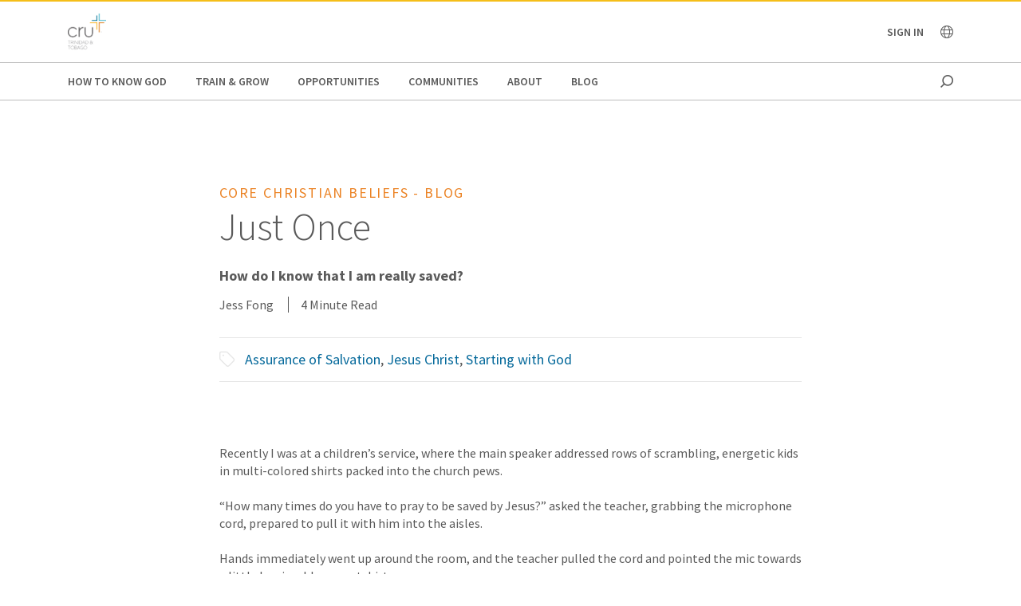

--- FILE ---
content_type: application/javascript;charset=utf-8
request_url: https://www.cru.org/etc.clientlibs/settings/wcm/designs/cru/clientlibs.lc-d15928f6b8947795e0374e4f37919dc0-lc.min.js
body_size: 30138
content:
/*
 JavaScript Cookie v2.2.0
 https://github.com/js-cookie/js-cookie

 Copyright 2006, 2015 Klaus Hartl & Fagner Brack
 Released under the MIT license
 Bootstrap v4.0.0 (https://getbootstrap.com)
 Copyright 2011-2018 The Bootstrap Authors (https://github.com/twbs/bootstrap/graphs/contributors)
 Licensed under MIT (https://github.com/twbs/bootstrap/blob/master/LICENSE)
*/
$(".blog-archive-page .display-toggle").click(function(e){e.preventDefault();$(this).hasClass("clicked")||($(".display-toggle").each(function(){$(this).toggleClass("clicked")}),$("#grid-list").toggleClass("blog-grid"),$("#grid-list").toggleClass("blog-list"))});
(function(){if($(".blog-page .article").length)for(var e=document.querySelectorAll(".blog-page .article blockquote"),k=0;k<e.length;k++){var t=e[k],q=t.classList.contains("no-float"),y=t.parentNode,l=document.createElement("div");l.className=(q?"":"fl-ns block-quote nl6rem-md ")+"mr4 mr5-ns mv4 cru-bahama-blue measure-l lh-title";q=document.createElement("h3");q.className="bl bw4 bw0-l pl4 pl0-l b--cru-tango f35";q.innerHTML=t.innerHTML;y.replaceChild(l,t);l.appendChild(q)}})();
(function(){if($(".blog-page a.comments").length){var e=$(".cru-comments-wrapper \x3e div"),k=$(".comment-text");$(".blog-page a.comments").click(function(t){t.preventDefault();$(".cru-comments-wrapper").toggle();k.parent().prev().toggle();k.text(function(q,y){return"Hide comments"===y?"Show comments":"Hide comments"});e.addClass("fb-comments");FB.XFBML.parse()});window.fbAsyncInit=function(){var t=null;FB.api("/","get",{fields:"share{comment_count}",id:e.attr("data-href")},function(q){q&&!q.error&&
(t=q.share.comment_count,k.text(t?"Load comments ("+t+")":"Add comment"))})}}})();(function(){var e=$(".blog-page .article"),k=$(".blog-page .read-time");e.length&&k.length&&(e=e.text().replace(/[^\w ]/g,"").split(/\s+/).length,k.text(Math.ceil(e/130)+" Minute Read"))})();
(function(){if(!(991>=$(window).width())){var e=jQuery(".article-share");e.length&&setTimeout(function(){var k=e.offset().top-30,t=e.parents(".container");t=t.offset().top+t.height()-e.height()-30;$(window).on("scroll",function(q){q=$(window).scrollTop();q>k&&q<t?(e.addClass("fixed"),e.css("top",30)):e.removeClass("fixed")})},1E3)}})();
(function(){function e(z){z!==window.location.href&&(v=!0,window.location.replace(z))}function k(){if(!w.gatewayUrl)throw Error("Missing gateway configuration.");var z=x.getAccessToken();if(!z)throw Error("Missing access token");$.ajax({type:"POST",url:w.gatewayUrl+"/login",data:{access_token:z},xhrFields:{withCredentials:!0},success:function(){b()},error:function(G){$(".alert-danger").text("An error has occurred signing in. Please try again.").show()}})}function t(){try{return x.token.decode(x.getIdToken()).payload}catch(z){}}
function q(){var z=getCookie("cru-profile");return z&&parseJwt(z)}function y(){return"https://www.cru.org"===window.location.href||"https://www.cru.org/"===window.location.href||window.location.href.startsWith("https://www.cru.org/us/en")||window.location.href.startsWith("https://stage-cloud.cru.org")||window.location.href.startsWith("https://stage.cru.org")||window.location.href.startsWith("https://dev-cloud.cru.org")}function l(z){$("#cru-header .signin .signin-name .inner").text(z);u.hasClass("signed-in")||
(u.addClass("signed-in"),u.hover(function(){$(this).toggleClass("hover")},function(){$(this).toggleClass("hover")}))}function b(){var z=q();z&&z.first_name&&z.last_name&&l([z.first_name,z.last_name].join(" "))}function c(){if(!w.gatewayUrl)throw Error("Missing gateway configuration.");$.ajax({type:"DELETE",url:w.gatewayUrl+"/logout",xhrFields:{withCredentials:!0},success:function(){m()}})}function m(){sessionStorage.setItem("logoutRedirectUrl",window.location.href);x.signOut({clearTokensBeforeRedirect:!0})}
var v=!1,w=$("#okta-config").data();if(w.clientId&&w.issuer){var B=sessionStorage.getItem("logoutRedirectUrl");B&&(sessionStorage.removeItem("logoutRedirectUrl"),e(B));B=-1!==["localhost","localhost.cru.org"].indexOf(window.location.hostname);B=window.location.origin+(B?"/content/cru/us/en.html":"/");var x=new OktaAuth({clientId:w.clientId,issuer:w.issuer,redirectUri:B,postLogoutRedirectUri:B,scopes:["openid","email","profile","offline_access"],tokenManager:{storage:"sessionStorage"},restoreOriginalUri:function(z,
G){e(G)}});x.start().then(function(){return x.isLoginRedirect()}).then(function(z){if(z)return x.handleLoginRedirect()}).then(function(){if(!q()&&t()&&!v){var z=t();z&&z.name&&l(z.name);y()?k():w.loginUri&&e(w.loginUri)}});var u=$("#cru-header .signin");b();u.click(function(z){if(!$(this).hasClass("signed-in")){z.preventDefault();var G=$(".sign-in-modal");G.load("/html/authentication/login.html",function(){G.modal();G.find("#signInButton").click(function(){x.signInWithRedirect({originalUri:window.location.href})})})}});
u.on("keypress",function(z){13===z.keyCode&&$(this).trigger("click")});u.find(".signout").click(function(z){z.preventDefault();y()?c():m()})}else console.info("Okta configuration is missing")})();$("#cru-nav .top-menu-item").hover(function(){var e=$(this).attr("id");$(".mega-menu").hide();$("#"+e+"-sub").show()},function(){var e=$(this).attr("id");setTimeout(function(){$("#"+e+"-sub").hide()},10)});
$("#cru-submenu .mega-menu").hover(function(){var e=$(this).attr("id");e=e.slice(0,-4);$("#"+e+" a").addClass("active")},function(){var e=$(this).attr("id");e=e.slice(0,-4);$("#"+e+" a").removeClass("active")});
(function(){setTimeout(function(){var e=jQuery("#cru-context-nav"),k=jQuery("body");if(e.length){var t=e.offset().top,q=e.height(),y=jQuery("nav-cart-icon");$(window).on("scroll",function(){$(window).scrollTop()>t?(e.addClass("fixed"),y.addClass("fixed"),k.css("padding-top",q)):(e.removeClass("fixed"),y.removeClass("fixed"),k.css("padding-top",0))})}},1E3)})();
$("#menu-toggle").click(function(e){e.preventDefault();$("#cru-mobile-menu").toggleClass("visible");$(".fa-bars",this).toggleClass("fa-times");$("#cru-mobile-menu ul.open").each(function(){$(this).removeClass("open")});$("#cru-mobile-menu .icon.close").each(function(){$(this).removeClass("close")});$("#cru-mobile-menu a.active").each(function(){$(this).removeClass("active")})});
$("#cru-mobile-menu .first-level \x3e .has-children \x3e a \x3e .icon").click(function(e){$(this).hasClass("close")||($("#cru-mobile-menu .submenu.open").each(function(){$(this).removeClass("open")}),$("#cru-mobile-menu .icon.close").each(function(){$(this).removeClass("close")}),$("#cru-mobile-menu .first-level \x3e .has-children \x3e a").each(function(){$(this).removeClass("active")}))});
$("#cru-mobile-menu .has-children \x3e a \x3e .icon").click(function(e){$(this).toggleClass("close");$(this).parent().next().toggleClass("open");$(this).parent().toggleClass("active");e.stopPropagation();e.preventDefault()});$("#cru-header .language-link, #cru-header-nav .language-picker .fa-times").click(function(e){e.preventDefault();$("#cru-header-nav .language-picker").toggleClass("closed");setTimeout(function(){$("#cru-header-nav .language-picker .fa-times").toggleClass("dn")},150)});
$("#cru-header-nav .language-picker .picker-countries \x3e a").click(function(e){e.preventDefault();$("#cru-header-nav .language-picker .picker-countries \x3e a").removeClass("active");$(this).addClass("active");e=$(this).attr("data-continent");$("#cru-header-nav .language-picker .picker-countries \x3e li").hide();$("#cru-header-nav .language-picker .picker-countries \x3e #pickerContinent"+e).show()});
(function(){var e=getCookie("giveCartItemCount"),k=$("#cru-header .nav-cart-icon-desktop");e&&k.length&&(k.removeClass("hidden"),$(".cart-item-count",k).text(e),$("#cru-header .language-link").addClass("padding-right"))})();
(function(){function e(){if(576<=window.innerWidth){for(;y.offsetWidth<=k();){b=!1;m.classList.remove("d-none");var x=document.querySelector("#more-menu li:first-child"),u=document.querySelector("#main-menu \x3e li:nth-last-child(2)");u&&x.parentNode.insertBefore(u,x.nextSibling)}x=k(!0);x=l[x.length-1];for(u=document.querySelector("#more-menu ul li:nth-child(2)");u&&2<B.childElementCount&&y.offsetWidth>k()+x;)y.insertBefore(u,y.lastElementChild),x=k(!0),x=l[x.length-1],u=document.querySelector("#more-menu ul li:nth-child(2)");
u&&2===B.childElementCount&&y.offsetWidth>k()+x-v&&(y.insertBefore(u,y.lastElementChild),b=!0,m.classList.add("d-none"))}}function k(x){var u=0,z=[];document.querySelectorAll("#main-menu \x3e li").forEach(function(G){G=t(G,!0);u+=G;z.push(G)});return!0===x?z:u=b?u-w:u}function t(x,u){var z=x.offsetWidth;x=q(x,"left")+z+q(x,"right");return!0===u?x:z}function q(x,u){return"left"===u?parseInt(getComputedStyle(x).marginLeft):"right"===u?parseInt(getComputedStyle(x).marginRight):!1}var y=document.getElementById("main-menu");
if(y){var l=k(!0),b=!0,c=document.createElement("li");c.classList.add("invisible");c.setAttribute("id","more-menu");y.appendChild(c);var m=document.getElementById("more-menu");m.innerHTML='\x3cspan\x3eMore \x3ci class\x3d"far fa-chevron-down ml-1"\x3e\x3c/i\x3e\x3c/span\x3e\x3cul\x3e\x3cli\x3e\x3cspan\x3eMore \x3ci class\x3d"far fa-chevron-down ml-1"\x3e\x3c/i\x3e\x3c/span\x3e\x3c/li\x3e\x3c/ul\x3e';var v=t(c,!0),w=q(c,"left");c.classList.add("d-none");c.classList.remove("invisible");var B=document.querySelector("#more-menu ul");
window.addEventListener("load",e);window.addEventListener("resize",e)}})();
(function(){function e(y){y.preventDefault();q.addClass("search-open");t.css("display","flex");t.find("input").focus()}function k(y){y.preventDefault();q.removeClass("search-open");t.hide()}var t=$("#search-overlay"),q=$("body");$("#cru-nav .search-toggle").click(function(y){q.hasClass("search-open")?k(y):e(y)});$("#search-overlay .close").click(k);$("#menu-toggle").click(k);$("#cru-mobile-menu .search").click(function(y){$("#menu-toggle").trigger("click");e(y)});$("#search-overlay form").submit(function(y){y.preventDefault();
y=$(this).find("input").val();window.location=this.action+"."+encodeURIComponent(y.replace(/\./g,"\x26#46;"))+".html"})})();
(function(e,k){var t=t||{};t.components=t.components||{};t.components.tile={DEFAULT_RENDITION_VALUE:"CruHalf432x243",CRU_RENDITION_VALUE:"CruWhole848x477",CRU_WIDTHS_VALUES_ARRAY:["col-md-12","col-md-8  col-sm-6"],CRU_1000_CHARACTERS_WIDTHS_ARRAY:["col-md-12","col-md-12  coverphoto","col-md-8  col-sm-6","col-md-6  col-sm-6"],PARSYS_CLASSES_ARRAY:[".tile-container-parsys",".post-body-parsys",".content-parsys"],afterRender:function(q){console.log("after render");q=q.element;var y=q.firstElementChild,
l=k(y).attr("class");k(q).addClass(l);k(y).removeClass(l);this.PARSYS_CLASSES_ARRAY.forEach(function(b){var c=k(b);null!=c&&0<c.length&&0==k(b+" .divider").length&&k("\x3cdiv class\x3d'divider'\x3e\x3c/div\x3e").insertAfter(k(b+" .parbase.section").last())})},updateRenditionField:function(q){var y=q.findParentByType("dialog").getField("./imageRenditionName");q=q.getValue();y.setValue(this.DEFAULT_RENDITION_VALUE);"col-md-12  coverphoto"==q?y.setValue("CruCoverPhoto880x374"):-1!=this.CRU_WIDTHS_VALUES_ARRAY.indexOf(q)&&
y.setValue(this.CRU_RENDITION_VALUE)},validator:function(q,y){y=y.findParentByType("dialog").getField("./width").getValue();t.widgets.Util.richTextEditorCharacterCount(q);y=-1==this.CRU_1000_CHARACTERS_WIDTHS_ARRAY.indexOf(y)?600:1E3;return t.widgets.Util.richTextEditorCharacterCount(q)>y?CQ.I18n.getMessage("The character count limit is "+y):!0}};k(e).ready(function(){k(".tile-read-more").click(function(q){q.preventDefault();q=k(this);q.next().slideToggle(500);var y=CQ.I18n.getMessage("Read More"),
l=CQ.I18n.getMessage("Show Less");q.text(q.text()==l?y:l);return!1})})})(document,Granite.$);var map;
$(document).ready(function(){$(".summerMissions-map").length&&function(){var e=new google.maps.StyledMapType([{featureType:"water",elementType:"text",stylers:[{visibility:"off"}]},{featureType:"road",elementType:"labels",stylers:[{visibility:"off"}]},{featureType:"water",elementType:"geometry",stylers:[{visibility:"simplified"}]}],{name:"Styled Map"}),k={zoom:2,center:new google.maps.LatLng(35,-37),disableDefaultUI:!1,streetViewControl:!1,zoomControl:!0,mapTypeControl:!1,scrollwheel:!1,panControl:!1,
zoomControlOptions:{position:google.maps.ControlPosition.LEFT_BOTTOM},mapTypeControlOptions:{mapTypeIds:[google.maps.MapTypeId.ROADMAP,"map_style"],position:google.maps.ControlPosition.BOTTOM_LEFT}};map=new google.maps.Map(document.getElementById("map_canvas"),k);map.mapTypes.set("map_style",e);map.setMapTypeId("map_style");e=document.getElementById("map_canvas").getAttribute("data-endpoint");null==e&&(e="https://smapp.cru.org/projects/markers.js");$.ajax({url:e,dataType:"jsonp",success:function(t){eval(t)}})}()});
(function(e){var k=!1;"function"===typeof define&&define.amd&&(define(e),k=!0);"object"===typeof exports&&(module.exports=e(),k=!0);if(!k){var t=window.Cookies,q=window.Cookies=e();q.noConflict=function(){window.Cookies=t;return q}}})(function(){function e(){for(var t=0,q={};t<arguments.length;t++){var y=arguments[t],l;for(l in y)q[l]=y[l]}return q}function k(t){function q(y,l,b){if("undefined"!==typeof document){if(1<arguments.length){b=e({path:"/"},q.defaults,b);if("number"===typeof b.expires){var c=
new Date;c.setMilliseconds(c.getMilliseconds()+864E5*b.expires);b.expires=c}b.expires=b.expires?b.expires.toUTCString():"";try{var m=JSON.stringify(l);/^[\{\[]/.test(m)&&(l=m)}catch(z){}l=t.write?t.write(l,y):encodeURIComponent(String(l)).replace(/%(23|24|26|2B|3A|3C|3E|3D|2F|3F|40|5B|5D|5E|60|7B|7D|7C)/g,decodeURIComponent);y=encodeURIComponent(String(y));y=y.replace(/%(23|24|26|2B|5E|60|7C)/g,decodeURIComponent);y=y.replace(/[\(\)]/g,escape);m="";for(var v in b)b[v]&&(m+="; "+v,!0!==b[v]&&(m+="\x3d"+
b[v]));return document.cookie=y+"\x3d"+l+m}y||(m={});v=document.cookie?document.cookie.split("; "):[];for(var w=/(%[0-9A-Z]{2})+/g,B=0;B<v.length;B++){var x=v[B].split("\x3d"),u=x.slice(1).join("\x3d");this.json||'"'!==u.charAt(0)||(u=u.slice(1,-1));try{c=x[0].replace(w,decodeURIComponent);u=t.read?t.read(u,c):t(u,c)||u.replace(w,decodeURIComponent);if(this.json)try{u=JSON.parse(u)}catch(z){}if(y===c){m=u;break}y||(m[c]=u)}catch(z){}}return m}}q.set=q;q.get=function(y){return q.call(q,y)};q.getJSON=
function(){return q.apply({json:!0},[].slice.call(arguments))};q.defaults={};q.remove=function(y,l){q(y,"",e(l,{expires:-1}))};q.withConverter=k;return q}return k(function(){})});
(function(e){var k=function(){function l(){this.host="https://api.sensation.io";this.iframeAuthentication={initialized:!1}}l.prototype.setHost=function(b){this.host=b};l.prototype.authenticateApp=function(b,c,m,v,w){if(this.iframeAuthentication.frame)try{document.body.removeChild(this.iframeAuthentication.frame),this.iframeAuthentication.frame=void 0}catch(x){console.log("[SIO]: WARN: Could not remove SIO auth components",x)}if(this.iframeAuthentication.authListener)try{window.removeEventListener("message",
this.iframeAuthentication.authListener),this.iframeAuthentication.authListener=void 0}catch(x){console.log("[SIO]: WARN: Could not remove SIO auth listener",x)}this.iframeAuthentication.uri=m;var B="";v.forEach(function(x){""!==B&&(B+="%20");B+=x});this.createAuthorizationFrame(this.host+"/v2/auth?client_id\x3d"+b+"\x26redirect_uri\x3d"+m+"\x26tenant_id\x3d"+c+"\x26scope\x3d"+B);window.addEventListener("message",function(x){if((x=x.data)&&0<x.length){var u=x.indexOf("token");0<=u&&(x=x.substr(u+6,
x.length-u),w(void 0,x))}},!1)};l.prototype.createAuthorizationFrame=function(b){var c=this;this.iframeAuthentication.frame=document.createElement("iframe");this.iframeAuthentication.frame.setAttribute("src",b);this.iframeAuthentication.frame.setAttribute("style","display:none;");document.body.appendChild(this.iframeAuthentication.frame);this.iframeAuthentication.frame.onload=function(){c.iframeAuthentication.initialized=!0}};l.prototype.getStats=function(b,c,m){$.ajax({url:this.host+"/v2/stats/questions/"+
c,type:"GET",beforeSend:function(v){v.setRequestHeader("Authorization","Bearer "+b)}}).done(function(v){m?m(void 0,v):console.error("[BACKENDCONNECTOR]: Callback was not provided")}).fail(function(v){console.log("[BACKENDCONNECTOR]: There was an error loading the question stats",v);m(v)})};l.prototype.getTagStats=function(b,c,m){$.ajax({url:this.host+"/v2/stats/questions/"+c+"/tags",type:"GET",beforeSend:function(v){v.setRequestHeader("Authorization","Bearer "+b)}}).done(function(v){m?m(void 0,v):
console.error("[BACKENDCONNECTOR]: Callback was not provided")}).fail(function(v){console.log("[BACKENDCONNECTOR]: There was an error loading the question stats",v);m(v)})};l.prototype.loadQuestion=function(b,c,m){$.ajax({url:this.host+"/v2/questions/"+c,type:"GET",beforeSend:function(v){v.setRequestHeader("Authorization","Bearer "+b)}}).done(function(v){m?m(void 0,v):console.error("[BACKENDCONNECTOR]: Callback was not provided")}).fail(function(v){console.log("[BACKENDCONNECTOR]: There was an error loading the poll question",
v);m(v)})};l.prototype.addRecord=function(b,c,m){var v={question_id:c.questionId,x:c.x,y:c.y,tags:c.tags,key:c.key};v.tags||(v.tags=[]);var w=Cookies.getJSON("sioUserSegment"),B=Cookies.get("sioPageContext");w&&(w.age&&-1==v.tags.indexOf(w.age)&&v.tags.push(w.age),w.gender&&-1==v.tags.indexOf(w.gender)&&v.tags.push(w.gender));B&&(B="page::"+B,-1==v.tags.indexOf(B)&&v.tags.push(B));$.ajax({url:this.host+"/v2/records/"+c.questionId,type:"POST",headers:{"Content-Type":"application/json; charset\x3dutf8"},
data:JSON.stringify(v),beforeSend:function(x){x.setRequestHeader("Authorization","Bearer "+b)}}).done(function(x){m?m(void 0,x):console.log("[BACKENDCONNECTOR]: Callback was not provided")}).fail(function(x){m(x);console.log("[BACKENDCONNECTOR]: There was an error when posting a multi jam",x)})};return l}(),t=function(){function l(){this.configuration={categories:{},emotionMapDimension:{x:10,y:10},emotionMapSquareSize:25,backgroundColor:{r:255,g:255,b:255,a:.9},gridMode:"dashed",gridColor:{r:200,
g:200,b:200,a:1},gridCrosshairColor:{r:160,g:160,b:160,a:1},gridCrosshairMode:"line",readonly:!1,submitOnClick:!1};this.defaultCategoryId="defaultCategory";this.defaultCategoryName="Default Category";this.emotionMapElement=void 0;this.data={};this.onConfigurationChangeCallbacks=[];this.onHoverCallbacks=[];this.onClickCallbacks=[];this.onSubmitCallbacks=[]}l.prototype.extendConfiguration=function(b){this.configuration=$.extend({},this.configuration,b);b.labels&&this.renderLabels();(b.emotionMapSquareSize||
b.backgroundColor||b.gridColor||b.gridMode||b.gridColor||b.gridCrosshairMode||b.gridCrosshairColor)&&this.initializeMap(this.configuration.targetElementId);b.targetElementId&&this.setEmotionMapElementById(b.targetElementId);this.triggerConfigurationChangeCallbacks()};l.prototype.getConfiguration=function(){return this.configuration};l.prototype.getCategory=function(b){return this.configuration.categories[b]};l.prototype.onConfigurationChange=function(b,c){void 0===c&&(c=!0);this.onConfigurationChangeCallbacks.push(b);
c&&b(this.configuration)};l.prototype.triggerConfigurationChangeCallbacks=function(){var b=this;$.each(this.onConfigurationChangeCallbacks,function(c,m){m(b.configuration)})};l.prototype.setText=function(b,c,m){c="emotionmap-text-"+c;this.emotionMapElement.find("."+c).fadeOut(function(){this.remove()});this.emotionMapElement.append($('\x3cdiv class\x3d"emotionmap-text '+c+" "+m+'" style\x3d"width:'+this.configuration.emotionMapDimension.x*this.configuration.emotionMapSquareSize/2+"px;height:"+(this.configuration.emotionMapDimension.y*
this.configuration.emotionMapSquareSize/2+1)+'px"\x3e'+b+"\x3c/div\x3e").hide().fadeIn())};l.prototype.setAfterRegisterMessage=function(b,c){this.emotionMapElement.find(".emotionmap-text-center").fadeOut(function(){this.remove()});this.emotionMapElement.append($('\x3cdiv class\x3d"emotionmap-text emotionmap-text-center '+c+'" style\x3d"width:'+this.configuration.emotionMapDimension.x*this.configuration.emotionMapSquareSize+"px;height:"+(this.configuration.emotionMapDimension.y*this.configuration.emotionMapSquareSize+
1)+'px"\x3e\x3c/div\x3e').append(b).hide().fadeIn())};l.prototype.clearTexts=function(){this.emotionMapElement.find(".emotionmap-text").fadeOut(function(){this.remove()})};l.prototype.setLabels=function(b,c,m,v){this.configuration.labels={top:b,bottom:c,left:m,right:v};this.renderLabels();this.triggerConfigurationChangeCallbacks()};l.prototype.addPoints=function(b){var c=this;$.each(b,function(m,v){c.addPoint(v)})};l.prototype.addCategory=function(b){this.configuration.categories[b.id]=b;this.triggerConfigurationChangeCallbacks()};
l.prototype.addPoint=function(b,c,m,v){b="string"===typeof b?{x:c,y:m,value:v,categoryId:b}:b;void 0===b.categoryId&&(b.categoryId=this.getDefaultCategory().id);void 0===this.data[b.categoryId]&&(this.data[b.categoryId]=[]);this.data[b.categoryId].push(b)};l.prototype.convertYXArrayToPoints=function(b){for(var c=[],m=0;m<b.length;m++)for(var v=0;v<b[m].length;v++)c.push({x:v,y:m,value:b[m][v]});return c};l.prototype.convertXYArrayToPoints=function(b){for(var c=[],m=0;m<b.length;m++)for(var v=0;v<
b[m].length;v++)c.push({x:v,y:m,value:b[v][m]});return c};l.prototype.showLoading=function(b,c){void 0===c&&(c=!0);var m=$("#"+this.configuration.targetElementId);b&&(m=$("#"+b));m.toggleClass("emotionmap-loading",c)};l.prototype.showRandomData=function(){this.clearData(this.getDefaultCategory().id);for(var b=[],c=0;c<this.configuration.emotionMapDimension.x;c++)for(var m=0;m<this.configuration.emotionMapDimension.y;m++).5<Math.random()&&b.push({x:c,y:m,value:Math.random(),categoryId:this.getDefaultCategory().id});
this.addPoints(b);this.renderPoints();this.triggerConfigurationChangeCallbacks()};l.prototype.clearHeatMap=function(){this.clearHeatMapByTargetElement(this.emotionMapElement[0])};l.prototype.clearHeatMapByTargetElement=function(b){$(b).find("td").css("backgroundColor",this.getBackgroundColorAsRGBAString());this.renderPoints()};l.prototype.clearHover=function(){this.clearHeatMap()};l.prototype.onHover=function(b){this.onHoverCallbacks.push(b)};l.prototype.triggerOnHover=function(b,c,m,v){if(void 0===
m||null===m)m=this.getDefaultCategory().id;$.each(this.onHoverCallbacks,function(x,u){u(b,c,m,v)});this.clearHover();var w=this.getFirstColor(m),B=this.getSecondColor(m);this.paintColor(b,c,w,!0);this.paintColor(b+1,c,B);this.paintColor(b-1,c,B);this.paintColor(b,c-1,B);this.paintColor(b,c+1,B);this.paintColor(b+1,c+1,B);this.paintColor(b+1,c-1,B);this.paintColor(b-1,c+1,B);this.paintColor(b-1,c-1,B)};l.prototype.onClick=function(b){this.onClickCallbacks.push(b)};l.prototype.triggerOnClick=function(b,
c,m,v){this.clearHover();if(void 0===m||null===m)m=this.getDefaultCategory().id;this.data[m]||(this.data[m]=[]);var w=this.getCategory(m),B=this.getFirstColor(m);this.emotionMapElement.find('*[data-x\x3d"'+b+'"][data-y\x3d"'+c+'"]').css("backgroundColor",B);void 0!==w.maxVotes&&this.data[m].length>=w.maxVotes&&this.data[m].shift();this.data[m].push({categoryId:m,x:b,y:c,value:1});!1===w.changeableVote&&(void 0===w.maxVotes||this.data[m].length>=w.maxVotes)&&(this.configuration.readonly=!0);this.renderPoints();
this.triggerConfigurationChangeCallbacks();$.each(this.onClickCallbacks,function(x,u){u(b,c,m,v)});this.configuration.submitOnClick&&this.triggerOnSubmit(b,c,m)};l.prototype.onSubmit=function(b){this.onSubmitCallbacks.push(b)};l.prototype.triggerOnSubmit=function(b,c,m){if(void 0===m||null===m)m=this.getDefaultCategory().id;$.each(this.onSubmitCallbacks,function(v,w){w(b,c,m)});if(this.configuration.afterSubmit)switch(this.configuration.afterSubmit.type){case "message":this.setText(this.configuration.afterSubmit.data.text,
this.configuration.afterSubmit.data.quarter);break;case "heatmap":console.error("which heatmap shall I show...")}};l.prototype.initializeMap=function(b){var c=this;this.onConfigurationChangeCallbacks=[];this.onHoverCallbacks=[];this.onClickCallbacks=[];this.onSubmitCallbacks=[];this.clearAllData();b&&(this.configuration.targetElementId=b);var m=$("#"+this.configuration.targetElementId);b='\x3cdiv class\x3d"emotionmap-container" id\x3d"'+this.configuration.targetElementId+'" style\x3d"width:'+this.configuration.emotionMapSquareSize*
this.configuration.emotionMapDimension.x+'px"\x3e\x3ctable class\x3d"emotionmap-table"\x3e';for(var v=0;v<this.configuration.emotionMapDimension.y;v++){b+="\x3ctr\x3e";for(var w=0;w<this.configuration.emotionMapDimension.x;w++){var B="width:"+this.configuration.emotionMapSquareSize+"px;height:"+this.configuration.emotionMapSquareSize+"px;";B+="border:1px "+this.getBorderStyle(this.configuration.gridMode)+" "+this.getRGBAColorString(this.configuration.gridColor)+";";w===(this.configuration.emotionMapDimension.x-
2)/2&&(B+="border-right-color:"+this.getRGBAColorString(this.configuration.gridCrosshairColor)+";border-right-style:"+this.getBorderStyle(this.configuration.gridCrosshairMode)+";");v===(this.configuration.emotionMapDimension.y-2)/2&&(B+="border-bottom-color: "+this.getRGBAColorString(this.configuration.gridCrosshairColor)+";border-bottom-style:"+this.getBorderStyle(this.configuration.gridCrosshairMode)+";");b+='\x3ctd class\x3d"emotionmap-point" data-x\x3d"'+w+'" data-y\x3d"'+v+'" style\x3d"'+B+'"\x3e\x3c/td\x3e'}b+=
"\x3c/td\x3e"}var x=$(b+'\x3c/table\x3e\x3cdiv class\x3d"emotionmap-label emotionmap-label-top"\x3e\x3c/div\x3e\x3cdiv class\x3d"emotionmap-label emotionmap-label-bottom"\x3e\x3c/div\x3e\x3cdiv class\x3d"emotionmap-label emotionmap-label-left"\x3e\x3c/div\x3e\x3cdiv class\x3d"emotionmap-label emotionmap-label-right"\x3e\x3c/div\x3e\x3c/div\x3e');x.on("click",function(u){c.configuration.readonly||(u.preventDefault(),u.stopImmediatePropagation(),c.triggerOnClick(parseInt(u.target.dataset.x),parseInt(u.target.dataset.y),
null,u))});x.on("mouseover",function(u){c.configuration.readonly||(u.preventDefault(),u.stopImmediatePropagation(),c.triggerOnHover(parseInt(u.target.dataset.x),parseInt(u.target.dataset.y),null,u))});x.on("touchend",function(u){if(!c.configuration.readonly){u.preventDefault();u.stopImmediatePropagation();var z=u.originalEvent.changedTouches[0];z=document.elementFromPoint(z.clientX,z.clientY);c.triggerOnClick(parseInt(z.dataset.x),parseInt(z.dataset.y),null,u)}});x.on("touchmove",function(u){if(!c.configuration.readonly){u.preventDefault();
u.stopImmediatePropagation();var z=u.originalEvent.changedTouches[0];z=document.elementFromPoint(z.clientX,z.clientY);c.triggerOnHover(parseInt(z.dataset.x),parseInt(z.dataset.y),null,u)}});this.emotionMapElement=x;m.fadeOut(function(){m.replaceWith(x);c.renderLabels();x.hide().fadeIn(function(){c.renderPoints()})})};l.prototype.getBorderStyle=function(b){switch(b){case "dashed":return"dashed";case "line":return"solid";default:return"dotted"}};l.prototype.renderLabels=function(){this.configuration&&
this.configuration.labels&&this.emotionMapElement&&(this.emotionMapElement.find(".emotionmap-label.emotionmap-label-top").text(this.configuration.labels.top),this.emotionMapElement.find(".emotionmap-label.emotionmap-label-bottom").text(this.configuration.labels.bottom),this.emotionMapElement.find(".emotionmap-label.emotionmap-label-left").text(this.configuration.labels.left),this.emotionMapElement.find(".emotionmap-label.emotionmap-label-right").text(this.configuration.labels.right))};l.prototype.convertHexToRGB=
function(b){b=b.replace("#","");if(6!==b.length&&8!==b.length)throw Error("Please provide hex colors in 6-digit format!");var c=parseInt(b.substring(0,2),16),m=parseInt(b.substring(2,4),16);b=parseInt(b.substring(4,6),16);return{r:c,g:m,b:b}};l.prototype.convertHexToRGBA=function(b){if(""!==b){var c=this.convertHexToRGB(b);b=b.replace("#","");var m;8===b.length?m=parseInt(b.substring(6,8),16)/255:m=1;return $.extend(c,{a:m})}};l.prototype.getColor=function(b,c){void 0===c&&(c=1);var m=this.configuration.categories[b];
if(!m)throw Error("Could not find category '"+b+"'!");return this.getRGBAColorString($.extend(m.foregroundColor,{a:c}))};l.prototype.getRGBAColorString=function(b){return"rgba("+b.r+", "+b.g+", "+b.b+", "+b.a+")"};l.prototype.getBackgroundColorAsRGBAString=function(){return"rgba("+this.configuration.backgroundColor.r+", "+this.configuration.backgroundColor.g+", "+this.configuration.backgroundColor.b+", "+this.configuration.backgroundColor.a+")"};l.prototype.getFirstColor=function(b){return this.getColor(b,
1)};l.prototype.getSecondColor=function(b){return this.getColor(b,.2)};l.prototype.renderPoints=function(){var b=this;this.emotionMapElement.find("td").css("backgroundColor",this.getBackgroundColorAsRGBAString());$.each(this.data,function(c,m){for(c=0;c<m.length;c++)b.emotionMapElement.find('td[data-x\x3d"'+m[c].x+'"][data-y\x3d"'+m[c].y+'"]').css("backgroundColor",b.getColor(m[c].categoryId,m[c].value))})};l.prototype.clearData=function(b){this.data[b]=[]};l.prototype.clearAllData=function(){this.data=
{}};l.prototype.getDataForCategoryId=function(b){return this.data[b]};l.prototype.getData=function(){return this.data};l.prototype.createDefaultCategory=function(){var b={id:this.defaultCategoryId,foregroundColor:{r:228,g:40,b:57},label:this.defaultCategoryName,maxVotes:1,changeableVote:!0};this.configuration.categories[this.defaultCategoryId]=b;this.data[b.id]=[];this.triggerConfigurationChangeCallbacks();return b};l.prototype.paintColor=function(b,c,m,v){void 0===v&&(v=!1);var w=this.emotionMapElement.find('*[data-x\x3d"'+
b+'"][data-y\x3d"'+c+'"]');(v||this.isFieldEmpty(b,c))&&w.css("backgroundColor",m)};l.prototype.isFieldEmpty=function(b,c){for(var m in this.data)for(var v in this.data[m])if(this.data[m][v].x===b&&this.data[m][v].y===c)return!1;return!0};l.prototype.getEmotionMapElement=function(){return this.emotionMapElement};l.prototype.setEmotionMapElementById=function(b){this.emotionMapElement=$("#"+b)};l.prototype.getDefaultCategory=function(){return void 0===this.configuration.categories[this.defaultCategoryId]?
this.createDefaultCategory():this.configuration.categories[this.defaultCategoryId]};l.prototype.authorize=function(b,c,m,v){var w=window.SIOPlugin;w={initialized:!1};if(w.frame)try{document.body.removeChild(w.frame),w.frame=void 0}catch(x){console.log("[SIO]: WARN: Could not remove SIO auth components",x)}if(w.authListener)try{window.removeEventListener("message",w.authListener),w.authListener=void 0}catch(x){console.log("[SIO]: WARN: Could not remove SIO auth listener",x)}w.uri=m;var B="https://rest.sensation.io/token?client_id\x3d"+
b+"\x26redirect_uri\x3d"+m+"\x26tenant\x3d"+c;w.createFrame=function(){w.frame=document.createElement("iframe");w.frame.setAttribute("src",B);w.frame.setAttribute("style","display:none;");document.body.appendChild(w.frame);w.frame.onload=function(){w.initialized=!0}};w.createFrame();window.addEventListener("message",function(x){if((x=x.data)&&0<x.length){var u=x.indexOf("sio_token");0<=u&&(x=x.substr(u+10,x.length-u),v(void 0,x))}},!1)};return l}(),q=function(){function l(){}l.getParameterByName=
function(b,c){c||(c=window.location.href);b=b.replace(/[\[\]]/g,"\\$\x26");return(b=(new RegExp("[?\x26]"+b+"(\x3d([^\x26#]*)|\x26|#|$)")).exec(c))?b[2]?decodeURIComponent(b[2].replace(/\+/g," ")):"":null};return l}(),y=function(){function l(b,c,m){this.currentStep=0;this.resultSubmitted=!1;this.controls={};this.globalTags=[];this.onStoryNodeLeaveCallbacks=[];this.storyContainer=b;if(0===this.storyContainer.length)throw Error("StoryContainer could not be found!");this.htmlRenderer=c;this.backendConnector=
m}l.prototype.getShortDateString=function(b,c,m,v){var w="Jan Feb Mar Apr May Jun Jul Aug Sep Oct Nov Dec".split(" "),B="";null!=b?null!=c?B=null!=v?w[c]+" "+v:w[c]:null!=m?(b=new Date(b,0,1+7*(m-1)),B=w[b.getMonth()]+" "+b.getDate()):B=""+b:console.error('Parameter "year" must be specified to generate date string');return B};l.prototype.aggregateSeries=function(b){for(var c=[],m=0,v=0,w=0,B,x,u,z=0;z<b.length;z++)m+=b[z].xsum,v+=b[z].ysum,w+=b[z].jam_count,B=m/(1*w)*100/9,x=100*(9-v/(1*w))/9,B=(B+
x)/2,null!=b[z].year&&(null!=b[z].month?u=null!=b[z].day?new Date(b[z].year,b[z].month,b[z].day):new Date(b[z].year,b[z].month):null!=b[z].week?u=new Date(b[z].year,0,1+7*(b[z].week-1)):console.log("[DEBUG]: Could not resolve date from entry",b[z])),c.push({x:u,y:B});return c};l.prototype.loadStoryFromURL=function(b,c){var m=this;this.tokenHandler(function(v){$.ajax({type:"GET",url:b,beforeSend:function(w){w.setRequestHeader("Authorization","Bearer "+v)}}).done(function(w){if(w&&w.schema){m.story=
{tenantId:w.tenant_id,name:w.name,nodes:[]};if(w.schema.tile_color)try{var B=m.htmlRenderer.convertHexToRGB(w.schema.tile_color);B&&B.r&&(m.htmlRenderer.getDefaultCategory().foregroundColor=B)}catch(x){console.error("Failed to load story color",x)}w.schema.client_logo&&$(".client-logo").attr("src",w.schema.client_logo);w.schema.tags_prefix&&m.setGlobalTagPrefix(w.schema.tags_prefix);w.schema.key&&m.setGlobalKey(w.schema.key);w.schema.views&&w.schema.intro_captions&&$.each(w.schema.views,function(x,
u){"intro"===u.id&&m.story.nodes.push({type:"view",animated:u.animated,texts:w.schema.intro_captions,backgroundURL:u.background_image,cssClasses:w.schema.intro_classes,controls:{next:{text:"Start"}}})});$.each(w.schema.story,function(x,u){switch(u.type){case "list":u={type:"tags",multiSelect:!1,questionId:u.question_id,subTitle:u.tags_title,tagsPrefix:u.tags_prefix,tags:$.map(u.list_items,function(G){return G.tag}),maxSelect:1,initiallyDisabled:!0,asGlobalTags:!0,backgroundURL:u.background_image};
m.story.nodes.push(u);break;case "tags":x=[];var z=!1;u.token_tags&&0<u.token_tags.length?(z=!0,x=u.token_tags):x=u.sentiment_tags;x={type:"tags",multiSelect:!0,tokenized:z,questionId:u.question_id,title:u.tags_subtitle,tagsPrefix:u.tags_prefix,tags:$.map(x,function(G){return G.tag}),rawTags:$.map(x,function(G){return G.tag}),maxSelect:u.max_select,initiallyDisabled:!0,backgroundURL:u.background_image};u.max_select&&(x.subTitle="Please choose no more than "+u.max_select+"!");m.story.nodes.push(x);
break;case "text":m.story.nodes.push({type:"text",questionId:u.question_id,title:u.title,tagsPrefix:u.tags_prefix,initiallyDisabled:!1,backgroundURL:u.background_image});break;case "analytics":m.story.nodes.push({type:"analytics",questionId:u.question_id,title:u.title,backgroundURL:u.background_image,disableMap:u.disable_map,disableTags:u.disable_tags,disableTimeline:u.disable_timeline,disableHeartbeat:u.disable_heartbeat,disableAxesScores:u.disable_axes_scores,tagPrefix:u.tag_prefix,maxTags:u.max_tags,
sendResultsOnEnter:u.submit_result});break;case "map":m.story.nodes.push({type:"map",questionId:u.question_id,title:u.title,result:{questionId:u.question_id,key:u.key},backgroundURL:u.background_image});break;case "exit":m.story.nodes.push({type:"view",animated:!1,sendResultsOnEnter:!0,controls:{next:{hidden:!0},previous:{hidden:!0}},texts:w.schema.exit_captions,backgroundURL:u.background_image,cssClasses:w.schema.exit_classes})}});"function"===typeof c&&c()}else console.error("Could not load story schema. Please verify that the schema ID is correct.",
w)})})};l.prototype.start=function(b){void 0===b&&(b=0);this.reset();this.currentStep=b;b=Cookies.getJSON("sioUserSegment");var c=this.story.nodes[this.currentStep].tagsPrefix;if(b&&("context"==c||"unit"==c)&&(b.age&&"context"==c&&this.hasNextStep()||b.gender&&"unit"==c&&this.hasNextStep()))return this.renderNextStep();this.story.nodes[this.currentStep]?this.renderStep(this.currentStep):console.error("No story step '"+this.currentStep+"' available!")};l.prototype.reset=function(){this.currentStep=
0;this.globalTags=[];if(this.story)for(var b in this.story.nodes)this.story.nodes[b].data={},"map"===this.story.nodes[b].type&&(this.story.nodes[b].result={})};l.prototype.updateStepsCounterContent=function(){if(this.controls&&this.controls.stepsCounter&&0<this.controls.stepsCounter.length){var b=this.currentStep+1,c=this.story.nodes.length;this.stepsToSkipInCounter instanceof Array?-1!==this.stepsToSkipInCounter.indexOf(b)?this.controls.stepsCounter.get(0).innerText="":(c-=this.stepsToSkipInCounter.length,
$.each(this.stepsToSkipInCounter,function(m,v){v<b&&b--}),this.controls.stepsCounter.get(0).innerText=b+" / "+c):this.controls.stepsCounter.get(0).innerText=b+" / "+c}};l.prototype.renderStep=function(b){this.updateStepsCounterContent();this.controls.next&&this.controls.next.toggleClass("disabled",!this.hasNextStep());this.controls.previous&&this.controls.previous.toggleClass("disabled",!this.hasPreviousStep());this.renderStoryNode(this.story.nodes[b])};l.prototype.renderStoryNode=function(b){var c=
this;$(".client-logo").hide();"view"==b.type?$("#next").attr("style","display:inline-block !important"):$("#next").attr("style","display:none !important");this.storyContainer.fadeOut(function(){c.storyContainer.empty();var m=c.controls,v=c.globalTags;$(".emotionmap-title").empty();$(".emotionmap-subtitle").empty();b.title&&($(".emotionmap-title")?$(".emotionmap-title").append(b.title):c.storyContainer.append('\x3cdiv class\x3d"emotionmap-title"\x3e'+b.title+"\x3c/div\x3e"));b.subTitle&&"text"!=b.type&&
c.storyContainer.append('\x3cdiv class\x3d"emotionmap-subtitle"\x3e'+b.subTitle+"\x3c/div\x3e");c.controls&&(c.controls.next&&(b.controls&&b.controls.next&&b.controls.next.text?c.controls.next.text(b.controls.next.text):c.controls.next.text("Next")),c.controls.next&&(b.controls&&b.controls.next&&!0===b.controls.next.hidden?c.controls.next.fadeOut():c.controls.next.fadeIn()),c.controls.previous&&(b.controls&&b.controls.previous&&!0===b.controls.previous.hidden?c.controls.previous.fadeOut():c.controls.previous.fadeIn()));
b.sendResultsOnEnter&&(c.resultSubmitted?console.log("Results have already been submitted."):c.sendResults());switch(b.type){case "tags":var w=void 0;b.initiallyDisabled&&m&&m.next&&m.next.addClass("disabled");if(b.questionId)for(var B=0;B<c.story.nodes.length;B++){if("map"===c.story.nodes[B].type&&c.story.nodes[B].questionId===b.questionId){B=c.story.nodes[B];w=B.result;B.result.tags instanceof Array||(B.result.tags=[]);var x=B.result.tags;break}}else x=[];var u=[];for(C in b.tags){B="btn btn-default btn-sm btn-tags";
var z=null,G=null;b.rawTags&&b.rawTags.length>C?(z=b.rawTags[C],G=b.rawTags[C]):(z=b.tags[C],G=b.tags[C]);if(0>z.indexOf("header|")){if(b.tokenized&&w){var J=void 0,K=void 0,a=void 0,F=void 0;a=void 0;J=z.indexOf("[");K=z.indexOf("]");0<=J&&0<K&&(F=z.substr(J,K-J+1),a=F.split("|"),3==a.length&&(J=a[0].replace("[","").replace("]",""),K=a[1].replace("[","").replace("]",""),a=a[2].replace("[","").replace("]",""),z="y"==J?5>w.y?z.replace(F,a):z.replace(F,K):5>w.x?z.replace(F,K):z.replace(F,a),G=b.tags[C]=
z))}b.tagsPrefix&&(z=b.tagsPrefix+"::"+z);-1!==x.indexOf(z)&&(B+=" btn-primary");u[C]=$('\x3cbutton class\x3d"'+B+'" data-index\x3d"'+C+'"\x3e'+G+"\x3c/button\x3e");u[C].on("click",function(){var A=$(this).attr("data-index"),r=b.tags[A];b.tagsPrefix&&(r=b.tagsPrefix+"::"+r);var p=x.indexOf(r);if(b.asGlobalTags){var d=Cookies.getJSON("sioUserSegment");d||(d={age:null,gender:null},Cookies.set("sioUserSegment",d));"context"==b.tagsPrefix?d.age=r:"unit"==b.tagsPrefix&&(d.gender=r);Cookies.set("sioUserSegment",
d)}if(-1===p){if(b.maxSelect)if(1===b.maxSelect)$.each(u,function(f,h){h.hasClass("btn-primary")&&(f=x.indexOf(b.tagsPrefix+"::"+h[0].innerText),x.splice(f,1));h.toggleClass("btn-primary",!1)});else if(x.length>=b.maxSelect){console.info("already selected maximum of tags!");return}u[A].toggleClass("btn-primary",!0);x.push(r)}else u[A].toggleClass("btn-primary",!1),x.splice(p,1);b.initiallyDisabled&&m&&m.next&&(x&&0<x.length?m.next.removeClass("disabled"):m.next.addClass("disabled"));A=null;b.asGlobalTags&&
v&&(A=v.indexOf(r),-1===A?(b.maxSelect&&1===b.maxSelect&&$.each(b.tags,function(f,h){f=v.indexOf(b.tagsPrefix+"::"+h);0<=f&&v.splice(f,1)}),v.push(r)):v.splice(A,1))})}}"function"===typeof b.onLeave&&c.onStoryNodeLeaveCallbacks.push(function(){b.onLeave(x)});w="tags-wrapper";8>=b.tags.length&&(w+=" tags-list");w=$('\x3cdiv class\x3d"'+w+'"\x3e\x3c/div\x3e');w.append(u);c.storyContainer.append(w);if("function"===typeof b.onStart)b.onStart(c.storyContainer,function(){c.storyContainer.fadeIn()});else c.storyContainer.fadeIn();
break;case "analytics":console.debug("[debug]: STORY_ANALYTICS_IGN");break;case "text":b.initiallyDisabled&&m&&m.next&&m.next.addClass("disabled");if(b.questionId)for(B=0;B<c.story.nodes.length;B++)if("map"===c.story.nodes[B].type&&c.story.nodes[B].questionId===b.questionId){var E=c.story.nodes[B];break}"function"===typeof b.onLeave&&c.onStoryNodeLeaveCallbacks.push(function(){b.onLeave([void 0])});w=$('\x3ctextarea rows\x3d"3" class\x3d"sio-text-input form-control" id\x3d"sio-text-input"\x3e\x3c/textarea\x3e');
w.on("change",function(A){E&&(E.result.text=b.text=b.tagsPrefix+"::"+$(".sio-text-input").val())});var C=$('\x3cdiv class\x3d"tags-wrapper from-group"\x3e\x3c/div\x3e');C.append(w);c.storyContainer.append(C);if("function"===typeof b.onStart)b.onStart(c.storyContainer,function(){c.storyContainer.fadeIn()});else c.storyContainer.fadeIn();break;case "map":c.controls.next&&c.controls.next.addClass("disabled");c.storyContainer.append('\x3cdiv id\x3d"emotionmap-htmlrenderer-container"\x3e\x3c/div\x3e');
c.htmlRenderer.initializeMap("emotionmap-htmlrenderer-container");c.htmlRenderer.extendConfiguration({readonly:!1});b.result&&b.result.x&&b.result.y&&(c.htmlRenderer.addPoint({value:1,x:b.result.x,y:b.result.y}),c.controls.next&&c.controls.next.removeClass("disabled"));c.htmlRenderer.onClick(function(A,r){void 0===b.result&&(b.result={});b.result.x=A;b.result.y=r;c.controls.next&&c.controls.next.removeClass("disabled")});if("function"===typeof b.onResult)b.onResult(c.htmlRenderer.getData());"function"===
typeof b.onLeave&&c.onStoryNodeLeaveCallbacks.push(function(){b.onLeave(c.htmlRenderer.getData())});if(void 0!==b.questionId)c.showLoading(),c.tokenHandler(function(A){c.backendConnector.loadQuestion(A,b.questionId,function(r,p){if(r)throw r;b.title||($(".emotionmap-title")?$(".emotionmap-title").append(p.phrase):c.storyContainer.append('\x3cdiv class\x3d"emotionmap-title"\x3e'+p.phrase+"\x3c/div\x3e"));c.htmlRenderer.setLabels(p.north,p.south,p.west,p.east);c.hideLoading();if("function"===typeof b.onStart)b.onStart(c.storyContainer,
function(){c.storyContainer.fadeIn()});else c.storyContainer.fadeIn()})});else if(b.question)if(b.title||($(".emotionmap-title")?$(".emotionmap-title").append(b.question.phrase):c.storyContainer.append('\x3cdiv class\x3d"emotionmap-title"\x3e'+b.question.phrase+"\x3c/div\x3e")),c.htmlRenderer.setLabels(b.question.north,b.question.south,b.question.west,b.question.east),"function"===typeof b.onStart)b.onStart(c.storyContainer,function(){c.storyContainer.fadeIn()});else c.storyContainer.fadeIn();else throw Error("A map node needs to define a questionId or a question object!");
break;case "view":$(".client-logo").show();c.storyContainer.fadeIn(function(){var A=[],r=void 0;$.each(b.texts,function(p,d){var f="emotionmap-view-text";b.cssClasses&&b.cssClasses[p]&&(f+=" "+b.cssClasses[p]);var h="";if(-1!==f.indexOf("sio-ic-row-")&&(p=/sio-ic-row-([0-9]*) /gi.exec(b.cssClasses[p]),p[1])){if(void 0===r||r!==p[1])h="\x3cbr\x3e";r=p[1]}A.push($(h+'\x3cspan class\x3d"'+f+'" style\x3d"opacity: 0"\x3e'+d+"\x3c/span\x3e"))});c.storyContainer.append(A);$(A).each(function(p){b.animated?
$(this).animate({opacity:0},800*p,function(){}).animate({opacity:1},3200):$(this).css("opacity",1)})});break;case "image":c.storyContainer.append('\x3cimg src\x3d"'+b.imageUrl+'"\x3e');c.storyContainer.fadeIn();break;case "custom":b.initiallyDisabled&&m&&m.next&&m.next.addClass("disabled");if("function"===typeof b.onStart)b.onStart(c.storyContainer,function(){c.storyContainer.fadeIn()});else throw Error("CustomNodes have to implement the onStart function!");"function"===typeof b.onLeave&&c.onStoryNodeLeaveCallbacks.push(function(){b.onLeave()});
break;default:throw Error("Unknown node type : "+b.type);}})};l.prototype.initializeEmptyStory=function(){this.story={nodes:[]}};l.prototype.addStoryNode=function(b){this.story.nodes.push(b)};l.prototype.renderNextStep=function(){$.each(this.onStoryNodeLeaveCallbacks,function(m,v){v()});this.onStoryNodeLeaveCallbacks=[];if(this.hasNextStep()){this.currentStep++;var b=Cookies.getJSON("sioUserSegment"),c=this.story.nodes[this.currentStep].tagsPrefix;if(b&&("context"==c||"unit"==c)&&(b.age&&"context"==
c&&this.hasNextStep()||b.gender&&"unit"==c&&this.hasNextStep()))return this.renderNextStep();this.renderStep(this.currentStep)}};l.prototype.renderPreviousStep=function(){this.hasPreviousStep()&&(this.onStoryNodeLeaveCallbacks=[],this.currentStep--,this.renderStep(this.currentStep))};l.prototype.hasNextStep=function(){return this.story&&this.currentStep<this.story.nodes.length-1};l.prototype.hasPreviousStep=function(){return 0<this.currentStep};l.prototype.addControls=function(b){this.controls=b;
this.mapControls()};l.prototype.addControlsById=function(b){b.cancel&&(this.controls.cancel=$(b.cancel));b.next&&(this.controls.next=$(b.next));b.previous&&(this.controls.previous=$(b.previous));b.submit&&(this.controls.submit=$(b.submit));b.stepsCounter&&(this.controls.stepsCounter=$(b.stepsCounter));this.mapControls()};l.prototype.mapControls=function(){var b=this;if(this.controls.next)this.controls.next.on("click",function(){b.controls.next.hasClass("disabled")||b.renderNextStep()});if(this.controls.previous)this.controls.previous.on("click",
function(){b.renderPreviousStep()});if(this.controls.cancel)this.controls.cancel.on("click",function(){b.reset();b.start(b.getStepURLParameter(0))});if(this.controls.submit)this.controls.submit.on("click",function(){b.controls.submit.hasClass("disabled")||b.sendResults(function(){b.reset();b.start(b.getStepURLParameter(0))})})};l.prototype.getStepURLParameter=function(b){void 0===b&&(b=0);var c=parseInt(q.getParameterByName("step"));return"number"!==typeof c||isNaN(c)?b:c};l.prototype.showLoading=
function(){this.htmlRenderer.showLoading(this.storyContainer.attr("id"),!0)};l.prototype.hideLoading=function(){this.htmlRenderer.showLoading(this.storyContainer.attr("id"),!1)};l.prototype.addTokenHandler=function(b){this.tokenHandler=b};l.prototype.setGlobalTags=function(b){this.globalTags=b};l.prototype.getGlobalTags=function(){return this.globalTags};l.prototype.addGlobalTags=function(b){this.globalTags=this.globalTags.concat(b)};l.prototype.clearGlobalTags=function(){this.globalTags=[]};l.prototype.setGlobalKey=
function(b){this.globalKey=b};l.prototype.setGlobalTagPrefix=function(b){this.globalTagPrefix=b};l.prototype.skipStepsInCounter=function(b){this.stepsToSkipInCounter=b};l.prototype.sendResults=function(b){var c=this;this.tokenHandler(function(m){$.each(c.story.nodes,function(v,w){"map"===w.type&&(v={key:w.result.key,questionId:w.questionId,x:w.result.x,y:w.result.y,tags:w.result.tags,text:w.result.text},v.key||(v.key=c.globalKey),v.tags instanceof Array||(v.tags=[]),v.tags=v.tags.concat(c.globalTags),
v.text&&0<v.text.length&&(v.tags=v.tags.concat(v.text)),void 0!==c.globalTagPrefix&&$.each(v.tags,function(B,x){}),c.backendConnector.addRecord(m,v,function(B,x){B&&console.log(B);c.resultSubmitted=!0}))})})};return l}();e.BackendConnector=k;e.HTMLRenderer=t;e.StoryBuilder=y;e.Utils=q})(this.sensationio=this.sensationio||{});
$(document).ready(function(){var e="",k="",t="",q="",y;if($(".sio-storyContainer").length){e=$(".sio-storyContainer").attr("sio-cid");k=$(".sio-storyContainer").attr("sio-tid");t=$(".sio-storyContainer").attr("sio-sid");q=$(".sio-storyContainer").attr("sio-uri");(y=$(".sio-storyContainer").attr("sio-page-context"))&&Cookies.set("sioPageContext",y,{path:""});var l;$(".welcomeTitle").html("sensation.io (c) 2017");var b=new sensationio.BackendConnector;b.setHost("https://api.sensation.io");y=new sensationio.HTMLRenderer;
var c=y.getDefaultCategory();c.foregroundColor={r:51,g:122,b:183};y.extendConfiguration({categories:{defaultCategory:c},submitOnClick:!1,emotionMapSquareSize:26});var m=new sensationio.StoryBuilder($(".sio-storyContainer"),y,b);m.addControlsById({cancel:"#sio-cancelBtn",next:"#sio-nextBtn",previous:"#sio-prevBtn",stepsCounter:"#sio-stepsCounter",submit:"#sio-submitBtn"});m.addTokenHandler(function(v){if(l)v(l);else{var w=sensationio.Utils.getParameterByName("siotkn");w&&0<w.length?(l=w,v(l)):b.authenticateApp(e,
k,q,["basic.read","basic.write"],function(B,x){B?console.error(B):(l=x,v(l))})}});m.loadStoryFromURL("https://api.sensation.io/v2/me/configs/"+t,function(){var v=parseInt(sensationio.Utils.getParameterByName("step"));"number"!==typeof v||isNaN(v)?m.start():m.start(v)})}});var Cru=function(e){return e}(Cru||{});Cru.components=function(e){return e}(Cru.components||{});
Cru.components.searchresults={className:"div.primary-search__results",refresh:function(e){$.ajax({url:e,dataType:"html",success:function(k){var t=Cru.components.searchresults,q=$(t.className);k=$(k).children().unwrap();q.html(k);t.init()}})},init:function(){function e(t){if(-1===this.href.indexOf("_jcr_content")&&-1===this.href.indexOf("jcr:content")){t=$(Cru.components.searchresults.className).data("asynchronous-path");var q=$("\x3ca\x3e",{href:t})[0].href.split("/jcr:content")[0];q=this.href.split(q).pop();
Cru.components.searchresults.refresh(t+q)}else Cru.components.searchresults.refresh(this.href)}var k=$(this.className+" .pagination");if(k)k.find("a").on("click",e)}};$(Cru.components.searchresults.className).ready(function(){Cru.components.searchresults.init()});if($(".pagination__prev a").attr("href")){var prev_url=$(".pagination__prev a").attr("href").replace(/%2B/g,"%20");$(".pagination__prev a").attr("href",prev_url)}
if($(".pagination__next a").attr("href")){var next_url=$(".pagination__next a").attr("href").replace(/%2B/g,"%20");$(".pagination__next a").attr("href",next_url)}digitalData.page.pageInfo.onsiteSearchTerm&&(digitalData.page.pageInfo.onsiteSearchResults=$(".globalSearch-resultsTitle").text().split(" ").shift().replace(",",""));
(function(){function e(q){return!q||!q.length||0===q.length}if(!(991>=jQuery(window).width())){var k=jQuery("#cru-recommendations");if(!e(k)){var t=function(){var q=jQuery(".experiencefragment");if(e(q))return-1;q=jQuery(".cmp-text");return e(q)&&(q=jQuery(".cru-text-image"),e(q))?-1:q.offset().top}();-1!==t&&(t=function(q){var y=jQuery("#cru-header-nav").height(),l=jQuery("div.container .row, .mt5-ns, .mt4"),b=l.height();l=parseInt(l.css("margin-top"));return q-y-b-l}(t),k.css("margin-top",t))}}})();
Cru.components.omnisearch={className:"omni-search-component",init:function(){(this.$component=$(".omni-search-component"))&&0!==this.$component.length&&(this.$resultsContainer=$("#resultItemsContainer"),this.$filtersContainer=$("#filtersContainer"),this.$resultsInfo=$(".results-info"),this.$searchInput=this.$component.find(".filter-search input"),this.$errorCall=$(".error-call"),this.$noResults=$(".no-results"),this.$loader=$(".loading-indicator"),this.$filtersWrapper=$(".filters-wrapper"),this.$clearFilters=
$(".filters-clear-all"),this.$paginator=$(".paginator"),this.reloadFilters=!1,this.searchFilterContainer=".search-filter-group-items-container",this.searchFilterInput=".search-filter-group-item input",this.showMore=".search-filter-group-item-showmore-label",this.showLess=".search-filter-group-item-showless-label",this.showMoreItems=".search-filter-group-item-showmore-items",this.maxFilterItems=this.$component.data("max-filter-items"),this.filters=this.$component.data("filters"),this.selectedFilters=
[],this.predefinedFilters=this.$component.data("predefined-filters")||[],this.showAllResultsOnInitialSearch=this.$component.data("show-all-results-on-initial-search"),this.defaultImage=this.$component.data("default-image"),this.currentPage=1,this.pageSize=this.$component.data("page-size")||10,this.totalPages=0,this.rootUrls=this.$component.data("root-urls")?this.$component.data("root-urls").split(","):[],this.FILTER_TAGS_SEPARATOR="+",this.FILTERS_TAGS_GROUPS_SEPARATOR="\x26",Handlebars.registerHelper("isExternalLink",
function(e){return!e.startsWith(location.protocol+"//"+location.hostname)}),this.keywordSearchEvent(),this.loadFiltersFromUrl(),this.loadData())},clearResults:function(){this.$resultsContainer.html("");this.$resultsInfo.html("");this.$paginator.html("");this.$errorCall.addClass("hidden");this.$noResults.addClass("hidden")},clearPagination:function(){this.currentPage=1;this.totalPages=0;this.$paginator.html("")},paginationEvents:function(){var e=this;$(".previous-page").click(function(k){1<e.currentPage&&
e.currentPage--;e.setUrlSelectors();e.loadData()});$(".result-page").click(function(k){k=$(this).text();e.currentPage=parseInt(k);e.setUrlSelectors();e.loadData()});$(".next-page").click(function(k){e.currentPage<e.totalPages&&e.currentPage++;e.setUrlSelectors();e.loadData()})},buildPaginator:function(e,k){this.totalPages=k;var t=this.pageRange(e,k);k=t.end;var q='\x3cspan\x3e\x3ca href\x3d"#" class\x3d"previous-page"\x3e \x3c \x3c/a\x3e\x3c/span\x3e';for(t=t.start;t<=k;t++)q+='\x3cspan\x3e\x3ca href\x3d"#" class\x3d"result-page'+
(t==e?" active":"")+'"\x3e'+t+"\x3c/a\x3e\x3c/span\x3e";this.$paginator.html(q+'\x3cspan\x3e\x3ca href\x3d"#" class\x3d"next-page"\x3e \x3e \x3c/a\x3e\x3c/span\x3e');this.paginationEvents()},pageRange:function(e,k){var t=e-4;e+=4;e>k&&(t-=e-k,e=k);0>=t&&(e+=-1*(t-1),t=1);return{start:t,end:e>k?k:e}},renderResults:function(e){var k=$("#resultItemsTemplate").html();k&&(k=Handlebars.compile(k),k=k({items:Array.isArray(e.hits.hit)?e.hits.hit:Array(e.hits.hit),defaultImage:this.defaultImage}),this.$resultsContainer.html(k),
this.$resultsInfo.text(this.formatString(this.$resultsInfo.data("template"),e.hits.found)),this.buildPaginator(this.currentPage,Math.ceil(e.hits.found/this.pageSize)));this.updateFilterHeight()},updateFilterMargin:function(){var e=$(".filters-wrapper");"40px"===$(".omni-search-right").css("margin-top")?e.css("margin-top",0):e.css("margin-top","")},updateFilterHeight:function(){var e=$(".search-filter-container").first(),k=$(".filters-wrapper").first(),t=$(".omni-search").first().height()-40;k.css("max-height",
t);e.css("max-height",t-50)},renderFilters:function(e){var k=$("#filtersTemplate").html();if(k){k=Handlebars.compile(k);for(var t=e.facets.tags,q=JSON.parse(JSON.stringify(this.filters)),y=0;y<q.length;y++){var l=q[y];if(0<e.hits.found){for(var b=0;b<l.filters.length;b++)this.updateFilterCountValues(t.buckets,l.filters[b]);l.filters=l.filters.filter(function(c,m){return c.count})}l.filters.length>this.maxFilterItems?(l.initialValues=l.filters.slice(0,this.maxFilterItems),l.showMoreValues=l.filters.slice(this.maxFilterItems)):
Array.isArray(l.filters)?l.initialValues=l.filters:l.initialValues=Array(l.filters)}q=q.filter(function(c,m){return 0<c.filters.length});k=k({items:q,maxFilterItems:this.maxFilterItems});this.$filtersContainer.html(k);this.setCheckedFilters();this.bindFilterEvents();0===e.hits.found?(this.$noResults.height(this.$filtersWrapper.height()),this.updateFilterMargin()):this.$filtersWrapper.css("margin-top","")}},updateFilterCountValues:function(e,k){for(var t=k.value?k.value.split(this.FILTER_TAGS_SEPARATOR):
[],q=0;q<e.length;q++)-1<t.indexOf(e[q].value)&&(k.count||(k.count=0),k.count+=e[q].count);k.count=0<k.count?"("+k.count+")":""},showError:function(){this.$errorCall.removeClass("hidden")},noResults:function(){this.$noResults.removeClass("hidden")},formatString:function(e){if(!e)return"";var k;for(k=0;k<arguments.length;k+=1)e=e.replace("{"+k+"}",arguments[k]);return e},keywordSearchEvent:function(){function e(q,y){clearTimeout(t);t=setTimeout(function(){q()},y||0)}var k=this,t=0;this.$searchInput.keyup(function(){e(function(){k.reloadFilters=
!0;k.clearFilters();k.clearPagination();k.setUrlSelectors();k.loadData()},500)})},bindFilterEvents:function(){this.filterClickSearch();this.clearAllFilters();this.showMoreFilterItemsClick();this.showLessFilterItemsClick()},filterClickSearch:function(){var e=this;this.$filtersContainer.find(e.searchFilterInput).each(function(){$(this).click(function(){e.setSelectedFilters();e.reloadFilters=!1;e.clearPagination();e.setUrlSelectors();e.loadData()})})},setSelectedFilters:function(){var e=this,k=$(e.searchFilterContainer).toArray().map(function(y){return $(y).find(e.searchFilterInput+
":checked")});e.selectedFilters=[];for(var t=0;t<k.length;t++){var q=[];k[t].each(function(y){q.push($(this).val())});0<q.length&&e.selectedFilters.push(q)}},setCheckedFilters:function(){for(var e=this.selectedFilters,k=0;k<e.length;k++)for(var t=0;t<e[k].length;t++){var q=this.$filtersContainer.find(this.searchFilterInput+'[value\x3d"'+e[k][t]+'"]');q&&$(q).prop("checked",!0)}},clearAllFilters:function(){var e=this;this.$clearFilters.click(function(k){e.reloadFilters=!1;e.clearFilters();e.clearPagination();
e.setUrlSelectors();e.loadData()})},clearFilters:function(){this.$filtersContainer.find(this.searchFilterInput).each(function(){$(this).prop("checked",!1)});this.selectedFilters=[]},showMoreFilterItemsClick:function(){var e=this;this.$filtersContainer.find(e.showMore).each(function(){$(this).click(function(k){$(this).addClass("hidden");$(this).parent().children(e.showMoreItems).removeClass("hidden");$(this).parent().children(e.showLess).removeClass("hidden");e.$noResults.height(e.$filtersWrapper.height());
e.updateFilterHeight();k.stopPropagation()})})},showLessFilterItemsClick:function(){var e=this;this.$filtersContainer.find(e.showLess).each(function(){$(this).click(function(k){$(this).addClass("hidden");$(this).parent().children(e.showMoreItems).addClass("hidden");$(this).parent().children(e.showMore).removeClass("hidden");e.$noResults.height(e.$filtersWrapper.height());e.updateFilterHeight();k.stopPropagation()})})},loadData:function(){var e=this,k=this.buildUrl();this.$loader.removeClass("hidden");
$.ajax({url:k,type:"GET",success:function(t){t&&"string"===typeof t&&(t=JSON.parse(t));0===t.hits.found?(e.clearResults(),e.noResults()):e.loadResults(t);e.renderFilters(t);e.$loader.addClass("hidden")},error:function(){e.showError();e.$loader.addClass("hidden")}})},loadResults:function(e){this.clearResults();this.renderResults(e);this.reloadFilters&&this.renderFilters(e)},createQueryPart:function(e,k){e=e.filter(function(t){return!!t&&0!==t.length});if(0===e.length)return null;if(1===e.length)return e[0];
if(1<e.length)return"("+k+" "+e.join(" ")+")"},buildUrl:function(){var e="",k=this.$searchInput.val();k&&(e+="?q\x3d'"+k+"'");e+=(k?"\x26":"?")+"size\x3d"+this.pageSize+"\x26start\x3d"+(this.currentPage-1)*this.pageSize;for(var t=[],q=0;q<this.selectedFilters.length;q++){var y=this.selectedFilters[q],l=[];if(Array.isArray(y))for(var b=0;b<y.length;b++){var c=y[b].split(this.FILTER_TAGS_SEPARATOR);c=this.createQueryPart(c.map(function(m){return"tags:'"+m+"'"}),"or");l.push(c)}else y&&(c=y.split(this.FILTER_TAGS_SEPARATOR),
c=this.createQueryPart(c.map(function(m){return"tags:'"+m+"'"}),"or"),l.push(c));t.push(this.createQueryPart(l,"or"))}t=this.createQueryPart(t,"and");q=this.createQueryPart(this.predefinedFilters.map(function(m){return"tags:'"+m+"'"}),"or");t=this.createQueryPart([q,t],"and");q=this.rootUrls.map(function(m){return"(prefix field\x3dpath_literal '"+m+"')"});q=this.createQueryPart(q,"or");t&&q?e+="\x26fq\x3d"+this.createQueryPart([t,q],"and"):t?e+="\x26fq\x3d"+t:q&&(e+="\x26fq\x3d"+q);e+=e.includes("facet")?
"":"\x26facet[tags][sort]\x3dcount\x26facet[tags][size]\x3d1000";e=e+(k?'\x26fields\x3d["title^5","description^2","body"]':"")+"\x26highlight[description][tag]\x3dstrong\x26highlight[description][format]\x3dhtml";e+="\x26highlight[description][max_phrases]\x3d5";e+="\x26sort\x3ddescriptions_first+desc";this.showAllResultsOnInitialSearch&&(e+="\x26showAllResultsOnInitialSearch\x3dtrue");return"/bin/cru/cloudsearch/search.html"+e},setUrlSelectors:function(){var e=this.getPageName().split("."),k=e[e.length-
1];e=e[0];e+="."+this.currentPage;var t=this.$searchInput.val();e+="."+encodeURIComponent(t.replace(/\./g,"\x26#46;"));e+=(0<this.selectedFilters.length?".":"")+this.encodeTagSelectors(this.selectedFilters);history.replaceState(null,null,e+"."+k)},loadFiltersFromUrl:function(){var e=this.getPageName().split(".html")[0].split(".");2<=e.length&&(this.currentPage=parseInt(e[1]),0>=this.currentPage&&(this.currentPage=1));3<=e.length&&(this.reloadFilters=!0,this.$searchInput.val(decodeURIComponent(e[2])));
4<=e.length&&(this.selectedFilters=this.decodeTagSelectors(e.slice(3)))},getPageName:function(){var e=window.location.pathname;return e.substring(e.lastIndexOf("/")+1)},encodeTagSelectors:function(e){for(var k=[],t=0;t<e.length;t++){var q=e[t];q&&0<q.length&&k.push(q.join(this.FILTERS_TAGS_GROUPS_SEPARATOR))}return encodeURIComponent(k.join(".").replace(/\//g,"|"))},decodeTagSelectors:function(e){for(var k=[],t=0;t<e.length;t++){for(var q=decodeURIComponent(e[t]).split(this.FILTERS_TAGS_GROUPS_SEPARATOR),
y=0;y<q.length;y++){for(var l=q[y].split(this.FILTER_TAGS_SEPARATOR),b=0;b<l.length;b++)l[b]=l[b].replace("|","/");q[y]=l.join(this.FILTER_TAGS_SEPARATOR)}k.push(q)}return k}};$(Cru.components.omnisearch.className).ready(function(){Cru.components.omnisearch.init();$(window).resize(Cru.components.omnisearch.updateFilterMargin)});$(function(){$(".locations__select select").bind("change",function(){var e=$(this).val();e&&(window.location=e);return!1})});
(function(){var e=$("input[type\x3d'email']"),k=$("#email-subscribe-submit"),t=/^([a-z\d!#$%&'*+\-\/=?^_`{|}~\u00A0-\uD7FF\uF900-\uFDCF\uFDF0-\uFFEF]+(\.[a-z\d!#$%&'*+\-\/=?^_`{|}~\u00A0-\uD7FF\uF900-\uFDCF\uFDF0-\uFFEF]+)*|"((([ \t]*\r\n)?[ \t]+)?([\x01-\x08\x0b\x0c\x0e-\x1f\x7f\x21\x23-\x5b\x5d-\x7e\u00A0-\uD7FF\uF900-\uFDCF\uFDF0-\uFFEF]|\\[\x01-\x09\x0b\x0c\x0d-\x7f\u00A0-\uD7FF\uF900-\uFDCF\uFDF0-\uFFEF]))*(([ \t]*\r\n)?[ \t]+)?")@(([a-z\d\u00A0-\uD7FF\uF900-\uFDCF\uFDF0-\uFFEF]|[a-z\d\u00A0-\uD7FF\uF900-\uFDCF\uFDF0-\uFFEF][a-z\d\-._~\u00A0-\uD7FF\uF900-\uFDCF\uFDF0-\uFFEF]*[a-z\d\u00A0-\uD7FF\uF900-\uFDCF\uFDF0-\uFFEF])\.)+([a-z\u00A0-\uD7FF\uF900-\uFDCF\uFDF0-\uFFEF]|[a-z\u00A0-\uD7FF\uF900-\uFDCF\uFDF0-\uFFEF][a-z\d\-._~\u00A0-\uD7FF\uF900-\uFDCF\uFDF0-\uFFEF]*[a-z\u00A0-\uD7FF\uF900-\uFDCF\uFDF0-\uFFEF])\.?$/i;
e.keyup(function(){var q=e.val();""==q||t.test(q)||null==q?($(".error-message").text(""),k.removeAttr("disabled")):(k.prop("disabled",!0),$(".error-message").text("Please Enter a valid Email Address"))})})();Cru=function(e){return e}(Cru||{});Cru.components=function(e){return e}(Cru.components||{});
Cru.components.BladeNav={init:function(){$(".title-blade-nav a").click(function(e){e.preventDefault();$(this).parent().addClass("active").siblings().removeClass("active");e=e.originalEvent.path?e.originalEvent.path[0]:e.originalEvent.currentTarget;$(".content-blade-nav-"+e.dataset.uuid).addClass("d-none");$("#"+e.id+"Content").removeClass("d-none")})}};$(".blade-nav").length&&$(document).ready(function(){Cru.components.BladeNav.init()});
jQuery(document).ready(function(){0<=document.cookie.indexOf("cruorg_ad_dismissed")?jQuery(".ad-container").remove():(jQuery(".ad-container").removeClass("d-none"),jQuery(".ad-container-dismiss").click(function(){jQuery(".ad-container").remove();var e=new Date;e.setDate(e.getDate()+1);document.cookie="cruorg_ad_dismissed\x3ddisplayed; path\x3d/; expires\x3d"+e.toGMTString()}))});
(function(e,k){"object"===typeof exports&&"undefined"!==typeof module?k(exports,require("jquery"),require("popper.js")):"function"===typeof define&&define.amd?define(["exports","jquery","popper.js"],k):k(e.bootstrap={},e.jQuery,e.Popper)})(this,function(e,k,t){function q(a,F){for(var E=0;E<F.length;E++){var C=F[E];C.enumerable=C.enumerable||!1;C.configurable=!0;"value"in C&&(C.writable=!0);Object.defineProperty(a,C.key,C)}}function y(a,F,E){F&&q(a.prototype,F);E&&q(a,E);return a}function l(){l=Object.assign||
function(a){for(var F=1;F<arguments.length;F++){var E=arguments[F],C;for(C in E)Object.prototype.hasOwnProperty.call(E,C)&&(a[C]=E[C])}return a};return l.apply(this,arguments)}function b(a,F){a.prototype=Object.create(F.prototype);a.prototype.constructor=a;a.__proto__=F}k=k&&k.hasOwnProperty("default")?k["default"]:k;t=t&&t.hasOwnProperty("default")?t["default"]:t;var c=function(a){function F(){return{bindType:E.end,delegateType:E.end,handle:function(A){if(a(A.target).is(this))return A.handleObj.handler.apply(this,
arguments)}}}var E=!1,C={TRANSITION_END:"bsTransitionEnd",getUID:function(A){do A+=~~(1E6*Math.random());while(document.getElementById(A));return A},getSelectorFromElement:function(A){var r=A.getAttribute("data-target");r&&"#"!==r||(r=A.getAttribute("href")||"");"#"===r.charAt(0)&&(A=r,r=A="function"===typeof a.escapeSelector?a.escapeSelector(A).substr(1):A.replace(/(:|\.|\[|\]|,|=|@)/g,"\\$1"));try{return 0<a(document).find(r).length?r:null}catch(p){return null}},reflow:function(A){return A.offsetHeight},
triggerTransitionEnd:function(A){a(A).trigger(E.end)},supportsTransitionEnd:function(){return!!E},isElement:function(A){return(A[0]||A).nodeType},typeCheckConfig:function(A,r,p){for(var d in p)if(Object.prototype.hasOwnProperty.call(p,d)){var f=p[d],h=r[d];h=h&&C.isElement(h)?"element":{}.toString.call(h).match(/\s([a-zA-Z]+)/)[1].toLowerCase();if(!(new RegExp(f)).test(h))throw Error(A.toUpperCase()+': Option "'+(d+'" provided type "'+h+'" but expected type "')+(f+'".'));}}};E="undefined"!==typeof window&&
window.QUnit?!1:{end:"transitionend"};a.fn.emulateTransitionEnd=function(A){var r=this,p=!1;a(this).one(C.TRANSITION_END,function(){p=!0});setTimeout(function(){p||C.triggerTransitionEnd(r)},A);return this};C.supportsTransitionEnd()&&(a.event.special[C.TRANSITION_END]=F());return C}(k),m=function(a){var F=a.fn.alert,E=function(){function C(r){this._element=r}var A=C.prototype;A.close=function(r){r=r||this._element;r=this._getRootElement(r);this._triggerCloseEvent(r).isDefaultPrevented()||this._removeElement(r)};
A.dispose=function(){a.removeData(this._element,"bs.alert");this._element=null};A._getRootElement=function(r){var p=c.getSelectorFromElement(r),d=!1;p&&(d=a(p)[0]);d||(d=a(r).closest(".alert")[0]);return d};A._triggerCloseEvent=function(r){var p=a.Event("close.bs.alert");a(r).trigger(p);return p};A._removeElement=function(r){var p=this;a(r).removeClass("show");c.supportsTransitionEnd()&&a(r).hasClass("fade")?a(r).one(c.TRANSITION_END,function(d){return p._destroyElement(r,d)}).emulateTransitionEnd(150):
this._destroyElement(r)};A._destroyElement=function(r){a(r).detach().trigger("closed.bs.alert").remove()};C._jQueryInterface=function(r){return this.each(function(){var p=a(this),d=p.data("bs.alert");d||(d=new C(this),p.data("bs.alert",d));if("close"===r)d[r](this)})};C._handleDismiss=function(r){return function(p){p&&p.preventDefault();r.close(this)}};y(C,null,[{key:"VERSION",get:function(){return"4.0.0"}}]);return C}();a(document).on("click.bs.alert.data-api",'[data-dismiss\x3d"alert"]',E._handleDismiss(new E));
a.fn.alert=E._jQueryInterface;a.fn.alert.Constructor=E;a.fn.alert.noConflict=function(){a.fn.alert=F;return E._jQueryInterface};return E}(k),v=function(a){var F=a.fn.button,E=function(){function C(r){this._element=r}var A=C.prototype;A.toggle=function(){var r=!0,p=!0,d=a(this._element).closest('[data-toggle\x3d"buttons"]')[0];if(d){var f=a(this._element).find("input")[0];if(f){"radio"===f.type&&(f.checked&&a(this._element).hasClass("active")?r=!1:(p=a(d).find(".active")[0])&&a(p).removeClass("active"));
if(r){if(f.hasAttribute("disabled")||d.hasAttribute("disabled")||f.classList.contains("disabled")||d.classList.contains("disabled"))return;f.checked=!a(this._element).hasClass("active");a(f).trigger("change")}f.focus();p=!1}}p&&this._element.setAttribute("aria-pressed",!a(this._element).hasClass("active"));r&&a(this._element).toggleClass("active")};A.dispose=function(){a.removeData(this._element,"bs.button");this._element=null};C._jQueryInterface=function(r){return this.each(function(){var p=a(this).data("bs.button");
p||(p=new C(this),a(this).data("bs.button",p));if("toggle"===r)p[r]()})};y(C,null,[{key:"VERSION",get:function(){return"4.0.0"}}]);return C}();a(document).on("click.bs.button.data-api",'[data-toggle^\x3d"button"]',function(C){C.preventDefault();C=C.target;a(C).hasClass("btn")||(C=a(C).closest(".btn"));E._jQueryInterface.call(a(C),"toggle")}).on("focus.bs.button.data-api blur.bs.button.data-api",'[data-toggle^\x3d"button"]',function(C){var A=a(C.target).closest(".btn")[0];a(A).toggleClass("focus",
/^focus(in)?$/.test(C.type))});a.fn.button=E._jQueryInterface;a.fn.button.Constructor=E;a.fn.button.noConflict=function(){a.fn.button=F;return E._jQueryInterface};return E}(k),w=function(a){var F=a.fn.carousel,E={interval:5E3,keyboard:!0,slide:!1,pause:"hover",wrap:!0},C={interval:"(number|boolean)",keyboard:"boolean",slide:"(boolean|string)",pause:"(string|boolean)",wrap:"boolean"},A=function(){function r(d,f){this._activeElement=this._interval=this._items=null;this._isSliding=this._isPaused=!1;
this.touchTimeout=null;this._config=this._getConfig(f);this._element=a(d)[0];this._indicatorsElement=a(this._element).find(".carousel-indicators")[0];this._addEventListeners()}var p=r.prototype;p.next=function(){this._isSliding||this._slide("next")};p.nextWhenVisible=function(){!document.hidden&&a(this._element).is(":visible")&&"hidden"!==a(this._element).css("visibility")&&this.next()};p.prev=function(){this._isSliding||this._slide("prev")};p.pause=function(d){d||(this._isPaused=!0);a(this._element).find(".carousel-item-next, .carousel-item-prev")[0]&&
c.supportsTransitionEnd()&&(c.triggerTransitionEnd(this._element),this.cycle(!0));clearInterval(this._interval);this._interval=null};p.cycle=function(d){d||(this._isPaused=!1);this._interval&&(clearInterval(this._interval),this._interval=null);this._config.interval&&!this._isPaused&&(this._interval=setInterval((document.visibilityState?this.nextWhenVisible:this.next).bind(this),this._config.interval))};p.to=function(d){var f=this;this._activeElement=a(this._element).find(".active.carousel-item")[0];
var h=this._getItemIndex(this._activeElement);if(!(d>this._items.length-1||0>d))if(this._isSliding)a(this._element).one("slid.bs.carousel",function(){return f.to(d)});else h===d?(this.pause(),this.cycle()):this._slide(d>h?"next":"prev",this._items[d])};p.dispose=function(){a(this._element).off(".bs.carousel");a.removeData(this._element,"bs.carousel");this._indicatorsElement=this._activeElement=this._isSliding=this._isPaused=this._interval=this._element=this._config=this._items=null};p._getConfig=
function(d){d=l({},E,d);c.typeCheckConfig("carousel",d,C);return d};p._addEventListeners=function(){var d=this;if(this._config.keyboard)a(this._element).on("keydown.bs.carousel",function(f){return d._keydown(f)});if("hover"===this._config.pause&&(a(this._element).on("mouseenter.bs.carousel",function(f){return d.pause(f)}).on("mouseleave.bs.carousel",function(f){return d.cycle(f)}),"ontouchstart"in document.documentElement))a(this._element).on("touchend.bs.carousel",function(){d.pause();d.touchTimeout&&
clearTimeout(d.touchTimeout);d.touchTimeout=setTimeout(function(f){return d.cycle(f)},500+d._config.interval)})};p._keydown=function(d){if(!/input|textarea/i.test(d.target.tagName))switch(d.which){case 37:d.preventDefault();this.prev();break;case 39:d.preventDefault(),this.next()}};p._getItemIndex=function(d){this._items=a.makeArray(a(d).parent().find(".carousel-item"));return this._items.indexOf(d)};p._getItemByDirection=function(d,f){var h="next"===d,g="prev"===d,n=this._getItemIndex(f),D=this._items.length-
1;if((g&&0===n||h&&n===D)&&!this._config.wrap)return f;d=(n+("prev"===d?-1:1))%this._items.length;return-1===d?this._items[this._items.length-1]:this._items[d]};p._triggerSlideEvent=function(d,f){var h=this._getItemIndex(d),g=this._getItemIndex(a(this._element).find(".active.carousel-item")[0]);d=a.Event("slide.bs.carousel",{relatedTarget:d,direction:f,from:g,to:h});a(this._element).trigger(d);return d};p._setActiveIndicatorElement=function(d){this._indicatorsElement&&(a(this._indicatorsElement).find(".active").removeClass("active"),
(d=this._indicatorsElement.children[this._getItemIndex(d)])&&a(d).addClass("active"))};p._slide=function(d,f){var h=this,g=a(this._element).find(".active.carousel-item")[0],n=this._getItemIndex(g),D=f||g&&this._getItemByDirection(d,g);f=this._getItemIndex(D);var H=!!this._interval;if("next"===d){var I="carousel-item-left";var L="carousel-item-next";d="left"}else I="carousel-item-right",L="carousel-item-prev",d="right";if(D&&a(D).hasClass("active"))this._isSliding=!1;else if(!this._triggerSlideEvent(D,
d).isDefaultPrevented()&&g&&D){this._isSliding=!0;H&&this.pause();this._setActiveIndicatorElement(D);var M=a.Event("slid.bs.carousel",{relatedTarget:D,direction:d,from:n,to:f});c.supportsTransitionEnd()&&a(this._element).hasClass("slide")?(a(D).addClass(L),c.reflow(D),a(g).addClass(I),a(D).addClass(I),a(g).one(c.TRANSITION_END,function(){a(D).removeClass(I+" "+L).addClass("active");a(g).removeClass("active "+L+" "+I);h._isSliding=!1;setTimeout(function(){return a(h._element).trigger(M)},0)}).emulateTransitionEnd(600)):
(a(g).removeClass("active"),a(D).addClass("active"),this._isSliding=!1,a(this._element).trigger(M));H&&this.cycle()}};r._jQueryInterface=function(d){return this.each(function(){var f=a(this).data("bs.carousel"),h=l({},E,a(this).data());"object"===typeof d&&(h=l({},h,d));var g="string"===typeof d?d:h.slide;f||(f=new r(this,h),a(this).data("bs.carousel",f));if("number"===typeof d)f.to(d);else if("string"===typeof g){if("undefined"===typeof f[g])throw new TypeError('No method named "'+g+'"');f[g]()}else h.interval&&
(f.pause(),f.cycle())})};r._dataApiClickHandler=function(d){var f=c.getSelectorFromElement(this);if(f&&(f=a(f)[0])&&a(f).hasClass("carousel")){var h=l({},a(f).data(),a(this).data()),g=this.getAttribute("data-slide-to");g&&(h.interval=!1);r._jQueryInterface.call(a(f),h);g&&a(f).data("bs.carousel").to(g);d.preventDefault()}};y(r,null,[{key:"VERSION",get:function(){return"4.0.0"}},{key:"Default",get:function(){return E}}]);return r}();a(document).on("click.bs.carousel.data-api","[data-slide], [data-slide-to]",
A._dataApiClickHandler);a(window).on("load.bs.carousel.data-api",function(){a('[data-ride\x3d"carousel"]').each(function(){var r=a(this);A._jQueryInterface.call(r,r.data())})});a.fn.carousel=A._jQueryInterface;a.fn.carousel.Constructor=A;a.fn.carousel.noConflict=function(){a.fn.carousel=F;return A._jQueryInterface};return A}(k),B=function(a){var F=a.fn.collapse,E={toggle:!0,parent:""},C={toggle:"boolean",parent:"(string|element)"},A=function(){function r(d,f){this._isTransitioning=!1;this._element=
d;this._config=this._getConfig(f);this._triggerArray=a.makeArray(a('[data-toggle\x3d"collapse"][href\x3d"#'+d.id+'"],[data-toggle\x3d"collapse"][data-target\x3d"#'+(d.id+'"]')));f=a('[data-toggle\x3d"collapse"]');for(var h=0;h<f.length;h++){var g=f[h],n=c.getSelectorFromElement(g);null!==n&&0<a(n).filter(d).length&&(this._selector=n,this._triggerArray.push(g))}this._parent=this._config.parent?this._getParent():null;this._config.parent||this._addAriaAndCollapsedClass(this._element,this._triggerArray);
this._config.toggle&&this.toggle()}var p=r.prototype;p.toggle=function(){a(this._element).hasClass("show")?this.hide():this.show()};p.show=function(){var d=this;if(!this._isTransitioning&&!a(this._element).hasClass("show")){var f;if(this._parent){var h=a.makeArray(a(this._parent).find(".show, .collapsing").filter('[data-parent\x3d"'+this._config.parent+'"]'));0===h.length&&(h=null)}if(h&&(f=a(h).not(this._selector).data("bs.collapse"))&&f._isTransitioning)return;var g=a.Event("show.bs.collapse");
a(this._element).trigger(g);if(!g.isDefaultPrevented()){h&&(r._jQueryInterface.call(a(h).not(this._selector),"hide"),f||a(h).data("bs.collapse",null));var n=this._getDimension();a(this._element).removeClass("collapse").addClass("collapsing");this._element.style[n]=0;0<this._triggerArray.length&&a(this._triggerArray).removeClass("collapsed").attr("aria-expanded",!0);this.setTransitioning(!0);h=function(){a(d._element).removeClass("collapsing").addClass("collapse").addClass("show");d._element.style[n]=
"";d.setTransitioning(!1);a(d._element).trigger("shown.bs.collapse")};c.supportsTransitionEnd()?(f="scroll"+(n[0].toUpperCase()+n.slice(1)),a(this._element).one(c.TRANSITION_END,h).emulateTransitionEnd(600),this._element.style[n]=this._element[f]+"px"):h()}}};p.hide=function(){var d=this;if(!this._isTransitioning&&a(this._element).hasClass("show")){var f=a.Event("hide.bs.collapse");a(this._element).trigger(f);if(!f.isDefaultPrevented()){f=this._getDimension();this._element.style[f]=this._element.getBoundingClientRect()[f]+
"px";c.reflow(this._element);a(this._element).addClass("collapsing").removeClass("collapse").removeClass("show");if(0<this._triggerArray.length)for(var h=0;h<this._triggerArray.length;h++){var g=this._triggerArray[h],n=c.getSelectorFromElement(g);null!==n&&(a(n).hasClass("show")||a(g).addClass("collapsed").attr("aria-expanded",!1))}this.setTransitioning(!0);h=function(){d.setTransitioning(!1);a(d._element).removeClass("collapsing").addClass("collapse").trigger("hidden.bs.collapse")};this._element.style[f]=
"";c.supportsTransitionEnd()?a(this._element).one(c.TRANSITION_END,h).emulateTransitionEnd(600):h()}}};p.setTransitioning=function(d){this._isTransitioning=d};p.dispose=function(){a.removeData(this._element,"bs.collapse");this._isTransitioning=this._triggerArray=this._element=this._parent=this._config=null};p._getConfig=function(d){d=l({},E,d);d.toggle=!!d.toggle;c.typeCheckConfig("collapse",d,C);return d};p._getDimension=function(){return a(this._element).hasClass("width")?"width":"height"};p._getParent=
function(){var d=this,f=null;c.isElement(this._config.parent)?(f=this._config.parent,"undefined"!==typeof this._config.parent.jquery&&(f=this._config.parent[0])):f=a(this._config.parent)[0];var h='[data-toggle\x3d"collapse"][data-parent\x3d"'+this._config.parent+'"]';a(f).find(h).each(function(g,n){d._addAriaAndCollapsedClass(r._getTargetFromElement(n),[n])});return f};p._addAriaAndCollapsedClass=function(d,f){d&&(d=a(d).hasClass("show"),0<f.length&&a(f).toggleClass("collapsed",!d).attr("aria-expanded",
d))};r._getTargetFromElement=function(d){return(d=c.getSelectorFromElement(d))?a(d)[0]:null};r._jQueryInterface=function(d){return this.each(function(){var f=a(this),h=f.data("bs.collapse"),g=l({},E,f.data(),"object"===typeof d&&d);!h&&g.toggle&&/show|hide/.test(d)&&(g.toggle=!1);h||(h=new r(this,g),f.data("bs.collapse",h));if("string"===typeof d){if("undefined"===typeof h[d])throw new TypeError('No method named "'+d+'"');h[d]()}})};y(r,null,[{key:"VERSION",get:function(){return"4.0.0"}},{key:"Default",
get:function(){return E}}]);return r}();a(document).on("click.bs.collapse.data-api",'[data-toggle\x3d"collapse"]',function(r){"A"===r.currentTarget.tagName&&r.preventDefault();var p=a(this);r=c.getSelectorFromElement(this);a(r).each(function(){var d=a(this),f=d.data("bs.collapse")?"toggle":p.data();A._jQueryInterface.call(d,f)})});a.fn.collapse=A._jQueryInterface;a.fn.collapse.Constructor=A;a.fn.collapse.noConflict=function(){a.fn.collapse=F;return A._jQueryInterface};return A}(k),x=function(a){var F=
a.fn.dropdown,E=/38|40|27/,C={offset:0,flip:!0,boundary:"scrollParent"},A={offset:"(number|string|function)",flip:"boolean",boundary:"(string|element)"},r=function(){function p(f,h){this._element=f;this._popper=null;this._config=this._getConfig(h);this._menu=this._getMenuElement();this._inNavbar=this._detectNavbar();this._addEventListeners()}var d=p.prototype;d.toggle=function(){if(!this._element.disabled&&!a(this._element).hasClass("disabled")){var f=p._getParentFromElement(this._element),h=a(this._menu).hasClass("show");
p._clearMenus();if(!h){h={relatedTarget:this._element};var g=a.Event("show.bs.dropdown",h);a(f).trigger(g);if(!g.isDefaultPrevented()){if(!this._inNavbar){if("undefined"===typeof t)throw new TypeError("Bootstrap dropdown require Popper.js (https://popper.js.org)");g=this._element;a(f).hasClass("dropup")&&(a(this._menu).hasClass("dropdown-menu-left")||a(this._menu).hasClass("dropdown-menu-right"))&&(g=f);"scrollParent"!==this._config.boundary&&a(f).addClass("position-static");this._popper=new t(g,
this._menu,this._getPopperConfig())}if("ontouchstart"in document.documentElement&&0===a(f).closest(".navbar-nav").length)a("body").children().on("mouseover",null,a.noop);this._element.focus();this._element.setAttribute("aria-expanded",!0);a(this._menu).toggleClass("show");a(f).toggleClass("show").trigger(a.Event("shown.bs.dropdown",h))}}}};d.dispose=function(){a.removeData(this._element,"bs.dropdown");a(this._element).off(".bs.dropdown");this._menu=this._element=null;null!==this._popper&&(this._popper.destroy(),
this._popper=null)};d.update=function(){this._inNavbar=this._detectNavbar();null!==this._popper&&this._popper.scheduleUpdate()};d._addEventListeners=function(){var f=this;a(this._element).on("click.bs.dropdown",function(h){h.preventDefault();h.stopPropagation();f.toggle()})};d._getConfig=function(f){f=l({},this.constructor.Default,a(this._element).data(),f);c.typeCheckConfig("dropdown",f,this.constructor.DefaultType);return f};d._getMenuElement=function(){if(!this._menu){var f=p._getParentFromElement(this._element);
this._menu=a(f).find(".dropdown-menu")[0]}return this._menu};d._getPlacement=function(){var f=a(this._element).parent(),h="bottom-start";f.hasClass("dropup")?(h="top-start",a(this._menu).hasClass("dropdown-menu-right")&&(h="top-end")):f.hasClass("dropright")?h="right-start":f.hasClass("dropleft")?h="left-start":a(this._menu).hasClass("dropdown-menu-right")&&(h="bottom-end");return h};d._detectNavbar=function(){return 0<a(this._element).closest(".navbar").length};d._getPopperConfig=function(){var f=
this,h={};"function"===typeof this._config.offset?h.fn=function(g){g.offsets=l({},g.offsets,f._config.offset(g.offsets)||{});return g}:h.offset=this._config.offset;return{placement:this._getPlacement(),modifiers:{offset:h,flip:{enabled:this._config.flip},preventOverflow:{boundariesElement:this._config.boundary}}}};p._jQueryInterface=function(f){return this.each(function(){var h=a(this).data("bs.dropdown"),g="object"===typeof f?f:null;h||(h=new p(this,g),a(this).data("bs.dropdown",h));if("string"===
typeof f){if("undefined"===typeof h[f])throw new TypeError('No method named "'+f+'"');h[f]()}})};p._clearMenus=function(f){if(!f||3!==f.which&&("keyup"!==f.type||9===f.which))for(var h=a.makeArray(a('[data-toggle\x3d"dropdown"]')),g=0;g<h.length;g++){var n=p._getParentFromElement(h[g]),D=a(h[g]).data("bs.dropdown"),H={relatedTarget:h[g]};if(D&&(D=D._menu,a(n).hasClass("show")&&!(f&&("click"===f.type&&/input|textarea/i.test(f.target.tagName)||"keyup"===f.type&&9===f.which)&&a.contains(n,f.target)))){var I=
a.Event("hide.bs.dropdown",H);a(n).trigger(I);I.isDefaultPrevented()||("ontouchstart"in document.documentElement&&a("body").children().off("mouseover",null,a.noop),h[g].setAttribute("aria-expanded","false"),a(D).removeClass("show"),a(n).removeClass("show").trigger(a.Event("hidden.bs.dropdown",H)))}}};p._getParentFromElement=function(f){var h,g=c.getSelectorFromElement(f);g&&(h=a(g)[0]);return h||f.parentNode};p._dataApiKeydownHandler=function(f){if(/input|textarea/i.test(f.target.tagName)?!(32===
f.which||27!==f.which&&(40!==f.which&&38!==f.which||a(f.target).closest(".dropdown-menu").length)):E.test(f.which))if(f.preventDefault(),f.stopPropagation(),!this.disabled&&!a(this).hasClass("disabled")){var h=p._getParentFromElement(this),g=a(h).hasClass("show");!g&&(27!==f.which||32!==f.which)||g&&(27===f.which||32===f.which)?(27===f.which&&(f=a(h).find('[data-toggle\x3d"dropdown"]')[0],a(f).trigger("focus")),a(this).trigger("click")):(h=a(h).find(".dropdown-menu .dropdown-item:not(.disabled)").get(),
0!==h.length&&(g=h.indexOf(f.target),38===f.which&&0<g&&g--,40===f.which&&g<h.length-1&&g++,0>g&&(g=0),h[g].focus()))}};y(p,null,[{key:"VERSION",get:function(){return"4.0.0"}},{key:"Default",get:function(){return C}},{key:"DefaultType",get:function(){return A}}]);return p}();a(document).on("keydown.bs.dropdown.data-api",'[data-toggle\x3d"dropdown"]',r._dataApiKeydownHandler).on("keydown.bs.dropdown.data-api",".dropdown-menu",r._dataApiKeydownHandler).on("click.bs.dropdown.data-api keyup.bs.dropdown.data-api",
r._clearMenus).on("click.bs.dropdown.data-api",'[data-toggle\x3d"dropdown"]',function(p){p.preventDefault();p.stopPropagation();r._jQueryInterface.call(a(this),"toggle")}).on("click.bs.dropdown.data-api",".dropdown form",function(p){p.stopPropagation()});a.fn.dropdown=r._jQueryInterface;a.fn.dropdown.Constructor=r;a.fn.dropdown.noConflict=function(){a.fn.dropdown=F;return r._jQueryInterface};return r}(k,t),u=function(a){var F=a.fn.modal,E={backdrop:!0,keyboard:!0,focus:!0,show:!0},C={backdrop:"(boolean|string)",
keyboard:"boolean",focus:"boolean",show:"boolean"},A=function(){function r(d,f){this._config=this._getConfig(f);this._element=d;this._dialog=a(d).find(".modal-dialog")[0];this._backdrop=null;this._ignoreBackdropClick=this._isBodyOverflowing=this._isShown=!1;this._scrollbarWidth=this._originalBodyPadding=0}var p=r.prototype;p.toggle=function(d){return this._isShown?this.hide():this.show(d)};p.show=function(d){var f=this;if(!this._isTransitioning&&!this._isShown){c.supportsTransitionEnd()&&a(this._element).hasClass("fade")&&
(this._isTransitioning=!0);var h=a.Event("show.bs.modal",{relatedTarget:d});a(this._element).trigger(h);this._isShown||h.isDefaultPrevented()||(this._isShown=!0,this._checkScrollbar(),this._setScrollbar(),this._adjustDialog(),a(document.body).addClass("modal-open"),this._setEscapeEvent(),this._setResizeEvent(),a(this._element).on("click.dismiss.bs.modal",'[data-dismiss\x3d"modal"]',function(g){return f.hide(g)}),a(this._dialog).on("mousedown.dismiss.bs.modal",function(){a(f._element).one("mouseup.dismiss.bs.modal",
function(g){a(g.target).is(f._element)&&(f._ignoreBackdropClick=!0)})}),this._showBackdrop(function(){return f._showElement(d)}))}};p.hide=function(d){var f=this;d&&d.preventDefault();if(!this._isTransitioning&&this._isShown&&(d=a.Event("hide.bs.modal"),a(this._element).trigger(d),this._isShown&&!d.isDefaultPrevented())){this._isShown=!1;if(d=c.supportsTransitionEnd()&&a(this._element).hasClass("fade"))this._isTransitioning=!0;this._setEscapeEvent();this._setResizeEvent();a(document).off("focusin.bs.modal");
a(this._element).removeClass("show");a(this._element).off("click.dismiss.bs.modal");a(this._dialog).off("mousedown.dismiss.bs.modal");d?a(this._element).one(c.TRANSITION_END,function(h){return f._hideModal(h)}).emulateTransitionEnd(300):this._hideModal()}};p.dispose=function(){a.removeData(this._element,"bs.modal");a(window,document,this._element,this._backdrop).off(".bs.modal");this._scrollbarWidth=this._ignoreBackdropClick=this._isBodyOverflowing=this._isShown=this._backdrop=this._dialog=this._element=
this._config=null};p.handleUpdate=function(){this._adjustDialog()};p._getConfig=function(d){d=l({},E,d);c.typeCheckConfig("modal",d,C);return d};p._showElement=function(d){var f=this,h=c.supportsTransitionEnd()&&a(this._element).hasClass("fade");this._element.parentNode&&this._element.parentNode.nodeType===Node.ELEMENT_NODE||document.body.appendChild(this._element);this._element.style.display="block";this._element.removeAttribute("aria-hidden");this._element.scrollTop=0;h&&c.reflow(this._element);
a(this._element).addClass("show");this._config.focus&&this._enforceFocus();var g=a.Event("shown.bs.modal",{relatedTarget:d});d=function(){f._config.focus&&f._element.focus();f._isTransitioning=!1;a(f._element).trigger(g)};h?a(this._dialog).one(c.TRANSITION_END,d).emulateTransitionEnd(300):d()};p._enforceFocus=function(){var d=this;a(document).off("focusin.bs.modal").on("focusin.bs.modal",function(f){document!==f.target&&d._element!==f.target&&0===a(d._element).has(f.target).length&&d._element.focus()})};
p._setEscapeEvent=function(){var d=this;if(this._isShown&&this._config.keyboard)a(this._element).on("keydown.dismiss.bs.modal",function(f){27===f.which&&(f.preventDefault(),d.hide())});else this._isShown||a(this._element).off("keydown.dismiss.bs.modal")};p._setResizeEvent=function(){var d=this;if(this._isShown)a(window).on("resize.bs.modal",function(f){return d.handleUpdate(f)});else a(window).off("resize.bs.modal")};p._hideModal=function(){var d=this;this._element.style.display="none";this._element.setAttribute("aria-hidden",
!0);this._isTransitioning=!1;this._showBackdrop(function(){a(document.body).removeClass("modal-open");d._resetAdjustments();d._resetScrollbar();a(d._element).trigger("hidden.bs.modal")})};p._removeBackdrop=function(){this._backdrop&&(a(this._backdrop).remove(),this._backdrop=null)};p._showBackdrop=function(d){var f=this,h=a(this._element).hasClass("fade")?"fade":"";if(this._isShown&&this._config.backdrop){var g=c.supportsTransitionEnd()&&h;this._backdrop=document.createElement("div");this._backdrop.className=
"modal-backdrop";h&&a(this._backdrop).addClass(h);a(this._backdrop).appendTo(document.body);a(this._element).on("click.dismiss.bs.modal",function(n){f._ignoreBackdropClick?f._ignoreBackdropClick=!1:n.target===n.currentTarget&&("static"===f._config.backdrop?f._element.focus():f.hide())});g&&c.reflow(this._backdrop);a(this._backdrop).addClass("show");d&&(g?a(this._backdrop).one(c.TRANSITION_END,d).emulateTransitionEnd(150):d())}else!this._isShown&&this._backdrop?(a(this._backdrop).removeClass("show"),
h=function(){f._removeBackdrop();d&&d()},c.supportsTransitionEnd()&&a(this._element).hasClass("fade")?a(this._backdrop).one(c.TRANSITION_END,h).emulateTransitionEnd(150):h()):d&&d()};p._adjustDialog=function(){var d=this._element.scrollHeight>document.documentElement.clientHeight;!this._isBodyOverflowing&&d&&(this._element.style.paddingLeft=this._scrollbarWidth+"px");this._isBodyOverflowing&&!d&&(this._element.style.paddingRight=this._scrollbarWidth+"px")};p._resetAdjustments=function(){this._element.style.paddingLeft=
"";this._element.style.paddingRight=""};p._checkScrollbar=function(){var d=document.body.getBoundingClientRect();this._isBodyOverflowing=d.left+d.right<window.innerWidth;this._scrollbarWidth=this._getScrollbarWidth()};p._setScrollbar=function(){var d=this;if(this._isBodyOverflowing){a(".fixed-top, .fixed-bottom, .is-fixed, .sticky-top").each(function(g,n){g=a(n)[0].style.paddingRight;var D=a(n).css("padding-right");a(n).data("padding-right",g).css("padding-right",parseFloat(D)+d._scrollbarWidth+"px")});
a(".sticky-top").each(function(g,n){g=a(n)[0].style.marginRight;var D=a(n).css("margin-right");a(n).data("margin-right",g).css("margin-right",parseFloat(D)-d._scrollbarWidth+"px")});a(".navbar-toggler").each(function(g,n){g=a(n)[0].style.marginRight;var D=a(n).css("margin-right");a(n).data("margin-right",g).css("margin-right",parseFloat(D)+d._scrollbarWidth+"px")});var f=document.body.style.paddingRight,h=a("body").css("padding-right");a("body").data("padding-right",f).css("padding-right",parseFloat(h)+
this._scrollbarWidth+"px")}};p._resetScrollbar=function(){a(".fixed-top, .fixed-bottom, .is-fixed, .sticky-top").each(function(f,h){f=a(h).data("padding-right");"undefined"!==typeof f&&a(h).css("padding-right",f).removeData("padding-right")});a(".sticky-top, .navbar-toggler").each(function(f,h){f=a(h).data("margin-right");"undefined"!==typeof f&&a(h).css("margin-right",f).removeData("margin-right")});var d=a("body").data("padding-right");"undefined"!==typeof d&&a("body").css("padding-right",d).removeData("padding-right")};
p._getScrollbarWidth=function(){var d=document.createElement("div");d.className="modal-scrollbar-measure";document.body.appendChild(d);var f=d.getBoundingClientRect().width-d.clientWidth;document.body.removeChild(d);return f};r._jQueryInterface=function(d,f){return this.each(function(){var h=a(this).data("bs.modal"),g=l({},r.Default,a(this).data(),"object"===typeof d&&d);h||(h=new r(this,g),a(this).data("bs.modal",h));if("string"===typeof d){if("undefined"===typeof h[d])throw new TypeError('No method named "'+
d+'"');h[d](f)}else g.show&&h.show(f)})};y(r,null,[{key:"VERSION",get:function(){return"4.0.0"}},{key:"Default",get:function(){return E}}]);return r}();a(document).on("click.bs.modal.data-api",'[data-toggle\x3d"modal"]',function(r){var p=this,d,f=c.getSelectorFromElement(this);f&&(d=a(f)[0]);f=a(d).data("bs.modal")?"toggle":l({},a(d).data(),a(this).data());"A"!==this.tagName&&"AREA"!==this.tagName||r.preventDefault();var h=a(d).one("show.bs.modal",function(g){if(!g.isDefaultPrevented())h.one("hidden.bs.modal",
function(){a(p).is(":visible")&&p.focus()})});A._jQueryInterface.call(a(d),f,this)});a.fn.modal=A._jQueryInterface;a.fn.modal.Constructor=A;a.fn.modal.noConflict=function(){a.fn.modal=F;return A._jQueryInterface};return A}(k),z=function(a){var F=a.fn.tooltip,E=/(^|\s)bs-tooltip\S+/g,C={animation:"boolean",template:"string",title:"(string|element|function)",trigger:"string",delay:"(number|object)",html:"boolean",selector:"(string|boolean)",placement:"(string|function)",offset:"(number|string)",container:"(string|element|boolean)",
fallbackPlacement:"(string|array)",boundary:"(string|element)"},A={AUTO:"auto",TOP:"top",RIGHT:"right",BOTTOM:"bottom",LEFT:"left"},r={animation:!0,template:'\x3cdiv class\x3d"tooltip" role\x3d"tooltip"\x3e\x3cdiv class\x3d"arrow"\x3e\x3c/div\x3e\x3cdiv class\x3d"tooltip-inner"\x3e\x3c/div\x3e\x3c/div\x3e',trigger:"hover focus",title:"",delay:0,html:!1,selector:!1,placement:"top",offset:0,container:!1,fallbackPlacement:"flip",boundary:"scrollParent"},p={HIDE:"hide.bs.tooltip",HIDDEN:"hidden.bs.tooltip",
SHOW:"show.bs.tooltip",SHOWN:"shown.bs.tooltip",INSERTED:"inserted.bs.tooltip",CLICK:"click.bs.tooltip",FOCUSIN:"focusin.bs.tooltip",FOCUSOUT:"focusout.bs.tooltip",MOUSEENTER:"mouseenter.bs.tooltip",MOUSELEAVE:"mouseleave.bs.tooltip"},d=function(){function f(g,n){if("undefined"===typeof t)throw new TypeError("Bootstrap tooltips require Popper.js (https://popper.js.org)");this._isEnabled=!0;this._timeout=0;this._hoverState="";this._activeTrigger={};this._popper=null;this.element=g;this.config=this._getConfig(n);
this.tip=null;this._setListeners()}var h=f.prototype;h.enable=function(){this._isEnabled=!0};h.disable=function(){this._isEnabled=!1};h.toggleEnabled=function(){this._isEnabled=!this._isEnabled};h.toggle=function(g){if(this._isEnabled)if(g){var n=this.constructor.DATA_KEY,D=a(g.currentTarget).data(n);D||(D=new this.constructor(g.currentTarget,this._getDelegateConfig()),a(g.currentTarget).data(n,D));D._activeTrigger.click=!D._activeTrigger.click;D._isWithActiveTrigger()?D._enter(null,D):D._leave(null,
D)}else a(this.getTipElement()).hasClass("show")?this._leave(null,this):this._enter(null,this)};h.dispose=function(){clearTimeout(this._timeout);a.removeData(this.element,this.constructor.DATA_KEY);a(this.element).off(this.constructor.EVENT_KEY);a(this.element).closest(".modal").off("hide.bs.modal");this.tip&&a(this.tip).remove();this._activeTrigger=this._hoverState=this._timeout=this._isEnabled=null;null!==this._popper&&this._popper.destroy();this.tip=this.config=this.element=this._popper=null};
h.show=function(){var g=this;if("none"===a(this.element).css("display"))throw Error("Please use show on visible elements");var n=a.Event(this.constructor.Event.SHOW);if(this.isWithContent()&&this._isEnabled){a(this.element).trigger(n);var D=a.contains(this.element.ownerDocument.documentElement,this.element);if(!n.isDefaultPrevented()&&D){n=this.getTipElement();D=c.getUID(this.constructor.NAME);n.setAttribute("id",D);this.element.setAttribute("aria-describedby",D);this.setContent();this.config.animation&&
a(n).addClass("fade");D="function"===typeof this.config.placement?this.config.placement.call(this,n,this.element):this.config.placement;D=this._getAttachment(D);this.addAttachmentClass(D);var H=!1===this.config.container?document.body:a(this.config.container);a(n).data(this.constructor.DATA_KEY,this);a.contains(this.element.ownerDocument.documentElement,this.tip)||a(n).appendTo(H);a(this.element).trigger(this.constructor.Event.INSERTED);this._popper=new t(this.element,n,{placement:D,modifiers:{offset:{offset:this.config.offset},
flip:{behavior:this.config.fallbackPlacement},arrow:{element:".arrow"},preventOverflow:{boundariesElement:this.config.boundary}},onCreate:function(I){I.originalPlacement!==I.placement&&g._handlePopperPlacementChange(I)},onUpdate:function(I){g._handlePopperPlacementChange(I)}});a(n).addClass("show");if("ontouchstart"in document.documentElement)a("body").children().on("mouseover",null,a.noop);n=function(){g.config.animation&&g._fixTransition();var I=g._hoverState;g._hoverState=null;a(g.element).trigger(g.constructor.Event.SHOWN);
"out"===I&&g._leave(null,g)};c.supportsTransitionEnd()&&a(this.tip).hasClass("fade")?a(this.tip).one(c.TRANSITION_END,n).emulateTransitionEnd(f._TRANSITION_DURATION):n()}}};h.hide=function(g){var n=this,D=this.getTipElement(),H=a.Event(this.constructor.Event.HIDE),I=function(){"show"!==n._hoverState&&D.parentNode&&D.parentNode.removeChild(D);n._cleanTipClass();n.element.removeAttribute("aria-describedby");a(n.element).trigger(n.constructor.Event.HIDDEN);null!==n._popper&&n._popper.destroy();g&&g()};
a(this.element).trigger(H);H.isDefaultPrevented()||(a(D).removeClass("show"),"ontouchstart"in document.documentElement&&a("body").children().off("mouseover",null,a.noop),this._activeTrigger.click=!1,this._activeTrigger.focus=!1,this._activeTrigger.hover=!1,c.supportsTransitionEnd()&&a(this.tip).hasClass("fade")?a(D).one(c.TRANSITION_END,I).emulateTransitionEnd(150):I(),this._hoverState="")};h.update=function(){null!==this._popper&&this._popper.scheduleUpdate()};h.isWithContent=function(){return!!this.getTitle()};
h.addAttachmentClass=function(g){a(this.getTipElement()).addClass("bs-tooltip-"+g)};h.getTipElement=function(){return this.tip=this.tip||a(this.config.template)[0]};h.setContent=function(){var g=a(this.getTipElement());this.setElementContent(g.find(".tooltip-inner"),this.getTitle());g.removeClass("fade show")};h.setElementContent=function(g,n){var D=this.config.html;if("object"===typeof n&&(n.nodeType||n.jquery))D?a(n).parent().is(g)||g.empty().append(n):g.text(a(n).text());else g[D?"html":"text"](n)};
h.getTitle=function(){var g=this.element.getAttribute("data-original-title");g||(g="function"===typeof this.config.title?this.config.title.call(this.element):this.config.title);return g};h._getAttachment=function(g){return A[g.toUpperCase()]};h._setListeners=function(){var g=this;this.config.trigger.split(" ").forEach(function(n){if("click"===n)a(g.element).on(g.constructor.Event.CLICK,g.config.selector,function(H){return g.toggle(H)});else if("manual"!==n){var D="hover"===n?g.constructor.Event.MOUSEENTER:
g.constructor.Event.FOCUSIN;n="hover"===n?g.constructor.Event.MOUSELEAVE:g.constructor.Event.FOCUSOUT;a(g.element).on(D,g.config.selector,function(H){return g._enter(H)}).on(n,g.config.selector,function(H){return g._leave(H)})}a(g.element).closest(".modal").on("hide.bs.modal",function(){return g.hide()})});this.config.selector?this.config=l({},this.config,{trigger:"manual",selector:""}):this._fixTitle()};h._fixTitle=function(){var g=typeof this.element.getAttribute("data-original-title");if(this.element.getAttribute("title")||
"string"!==g)this.element.setAttribute("data-original-title",this.element.getAttribute("title")||""),this.element.setAttribute("title","")};h._enter=function(g,n){var D=this.constructor.DATA_KEY;n=n||a(g.currentTarget).data(D);n||(n=new this.constructor(g.currentTarget,this._getDelegateConfig()),a(g.currentTarget).data(D,n));g&&(n._activeTrigger["focusin"===g.type?"focus":"hover"]=!0);a(n.getTipElement()).hasClass("show")||"show"===n._hoverState?n._hoverState="show":(clearTimeout(n._timeout),n._hoverState=
"show",n.config.delay&&n.config.delay.show?n._timeout=setTimeout(function(){"show"===n._hoverState&&n.show()},n.config.delay.show):n.show())};h._leave=function(g,n){var D=this.constructor.DATA_KEY;n=n||a(g.currentTarget).data(D);n||(n=new this.constructor(g.currentTarget,this._getDelegateConfig()),a(g.currentTarget).data(D,n));g&&(n._activeTrigger["focusout"===g.type?"focus":"hover"]=!1);n._isWithActiveTrigger()||(clearTimeout(n._timeout),n._hoverState="out",n.config.delay&&n.config.delay.hide?n._timeout=
setTimeout(function(){"out"===n._hoverState&&n.hide()},n.config.delay.hide):n.hide())};h._isWithActiveTrigger=function(){for(var g in this._activeTrigger)if(this._activeTrigger[g])return!0;return!1};h._getConfig=function(g){g=l({},this.constructor.Default,a(this.element).data(),g);"number"===typeof g.delay&&(g.delay={show:g.delay,hide:g.delay});"number"===typeof g.title&&(g.title=g.title.toString());"number"===typeof g.content&&(g.content=g.content.toString());c.typeCheckConfig("tooltip",g,this.constructor.DefaultType);
return g};h._getDelegateConfig=function(){var g={};if(this.config)for(var n in this.config)this.constructor.Default[n]!==this.config[n]&&(g[n]=this.config[n]);return g};h._cleanTipClass=function(){var g=a(this.getTipElement()),n=g.attr("class").match(E);null!==n&&0<n.length&&g.removeClass(n.join(""))};h._handlePopperPlacementChange=function(g){this._cleanTipClass();this.addAttachmentClass(this._getAttachment(g.placement))};h._fixTransition=function(){var g=this.getTipElement(),n=this.config.animation;
null===g.getAttribute("x-placement")&&(a(g).removeClass("fade"),this.config.animation=!1,this.hide(),this.show(),this.config.animation=n)};f._jQueryInterface=function(g){return this.each(function(){var n=a(this).data("bs.tooltip"),D="object"===typeof g&&g;if(n||!/dispose|hide/.test(g))if(n||(n=new f(this,D),a(this).data("bs.tooltip",n)),"string"===typeof g){if("undefined"===typeof n[g])throw new TypeError('No method named "'+g+'"');n[g]()}})};y(f,null,[{key:"VERSION",get:function(){return"4.0.0"}},
{key:"Default",get:function(){return r}},{key:"NAME",get:function(){return"tooltip"}},{key:"DATA_KEY",get:function(){return"bs.tooltip"}},{key:"Event",get:function(){return p}},{key:"EVENT_KEY",get:function(){return".bs.tooltip"}},{key:"DefaultType",get:function(){return C}}]);return f}();a.fn.tooltip=d._jQueryInterface;a.fn.tooltip.Constructor=d;a.fn.tooltip.noConflict=function(){a.fn.tooltip=F;return d._jQueryInterface};return d}(k,t),G=function(a){var F=a.fn.popover,E=/(^|\s)bs-popover\S+/g,C=
l({},z.Default,{placement:"right",trigger:"click",content:"",template:'\x3cdiv class\x3d"popover" role\x3d"tooltip"\x3e\x3cdiv class\x3d"arrow"\x3e\x3c/div\x3e\x3ch3 class\x3d"popover-header"\x3e\x3c/h3\x3e\x3cdiv class\x3d"popover-body"\x3e\x3c/div\x3e\x3c/div\x3e'}),A=l({},z.DefaultType,{content:"(string|element|function)"}),r={HIDE:"hide.bs.popover",HIDDEN:"hidden.bs.popover",SHOW:"show.bs.popover",SHOWN:"shown.bs.popover",INSERTED:"inserted.bs.popover",CLICK:"click.bs.popover",FOCUSIN:"focusin.bs.popover",
FOCUSOUT:"focusout.bs.popover",MOUSEENTER:"mouseenter.bs.popover",MOUSELEAVE:"mouseleave.bs.popover"},p=function(d){function f(){return d.apply(this,arguments)||this}b(f,d);var h=f.prototype;h.isWithContent=function(){return this.getTitle()||this._getContent()};h.addAttachmentClass=function(g){a(this.getTipElement()).addClass("bs-popover-"+g)};h.getTipElement=function(){return this.tip=this.tip||a(this.config.template)[0]};h.setContent=function(){var g=a(this.getTipElement());this.setElementContent(g.find(".popover-header"),
this.getTitle());var n=this._getContent();"function"===typeof n&&(n=n.call(this.element));this.setElementContent(g.find(".popover-body"),n);g.removeClass("fade show")};h._getContent=function(){return this.element.getAttribute("data-content")||this.config.content};h._cleanTipClass=function(){var g=a(this.getTipElement()),n=g.attr("class").match(E);null!==n&&0<n.length&&g.removeClass(n.join(""))};f._jQueryInterface=function(g){return this.each(function(){var n=a(this).data("bs.popover"),D="object"===
typeof g?g:null;if(n||!/destroy|hide/.test(g))if(n||(n=new f(this,D),a(this).data("bs.popover",n)),"string"===typeof g){if("undefined"===typeof n[g])throw new TypeError('No method named "'+g+'"');n[g]()}})};y(f,null,[{key:"VERSION",get:function(){return"4.0.0"}},{key:"Default",get:function(){return C}},{key:"NAME",get:function(){return"popover"}},{key:"DATA_KEY",get:function(){return"bs.popover"}},{key:"Event",get:function(){return r}},{key:"EVENT_KEY",get:function(){return".bs.popover"}},{key:"DefaultType",
get:function(){return A}}]);return f}(z);a.fn.popover=p._jQueryInterface;a.fn.popover.Constructor=p;a.fn.popover.noConflict=function(){a.fn.popover=F;return p._jQueryInterface};return p}(k),J=function(a){var F=a.fn.scrollspy,E={offset:10,method:"auto",target:""},C={offset:"number",method:"string",target:"(string|element)"},A=function(){function r(d,f){var h=this;this._element=d;this._scrollElement="BODY"===d.tagName?window:d;this._config=this._getConfig(f);this._selector=this._config.target+" .nav-link,"+
(this._config.target+" .list-group-item,")+(this._config.target+" .dropdown-item");this._offsets=[];this._targets=[];this._activeTarget=null;this._scrollHeight=0;a(this._scrollElement).on("scroll.bs.scrollspy",function(g){return h._process(g)});this.refresh();this._process()}var p=r.prototype;p.refresh=function(){var d=this,f=this._scrollElement===this._scrollElement.window?"offset":"position",h="auto"===this._config.method?f:this._config.method,g="position"===h?this._getScrollTop():0;this._offsets=
[];this._targets=[];this._scrollHeight=this._getScrollHeight();a.makeArray(a(this._selector)).map(function(n){var D;(n=c.getSelectorFromElement(n))&&(D=a(n)[0]);if(D){var H=D.getBoundingClientRect();if(H.width||H.height)return[a(D)[h]().top+g,n]}return null}).filter(function(n){return n}).sort(function(n,D){return n[0]-D[0]}).forEach(function(n){d._offsets.push(n[0]);d._targets.push(n[1])})};p.dispose=function(){a.removeData(this._element,"bs.scrollspy");a(this._scrollElement).off(".bs.scrollspy");
this._scrollHeight=this._activeTarget=this._targets=this._offsets=this._selector=this._config=this._scrollElement=this._element=null};p._getConfig=function(d){d=l({},E,d);if("string"!==typeof d.target){var f=a(d.target).attr("id");f||(f=c.getUID("scrollspy"),a(d.target).attr("id",f));d.target="#"+f}c.typeCheckConfig("scrollspy",d,C);return d};p._getScrollTop=function(){return this._scrollElement===window?this._scrollElement.pageYOffset:this._scrollElement.scrollTop};p._getScrollHeight=function(){return this._scrollElement.scrollHeight||
Math.max(document.body.scrollHeight,document.documentElement.scrollHeight)};p._getOffsetHeight=function(){return this._scrollElement===window?window.innerHeight:this._scrollElement.getBoundingClientRect().height};p._process=function(){var d=this._getScrollTop()+this._config.offset,f=this._getScrollHeight(),h=this._config.offset+f-this._getOffsetHeight();this._scrollHeight!==f&&this.refresh();if(d>=h)d=this._targets[this._targets.length-1],this._activeTarget!==d&&this._activate(d);else if(this._activeTarget&&
d<this._offsets[0]&&0<this._offsets[0])this._activeTarget=null,this._clear();else for(f=this._offsets.length;f--;)this._activeTarget!==this._targets[f]&&d>=this._offsets[f]&&("undefined"===typeof this._offsets[f+1]||d<this._offsets[f+1])&&this._activate(this._targets[f])};p._activate=function(d){this._activeTarget=d;this._clear();var f=this._selector.split(",");f=f.map(function(h){return h+'[data-target\x3d"'+d+'"],'+(h+'[href\x3d"'+d+'"]')});f=a(f.join(","));f.hasClass("dropdown-item")?(f.closest(".dropdown").find(".dropdown-toggle").addClass("active"),
f.addClass("active")):(f.addClass("active"),f.parents(".nav, .list-group").prev(".nav-link, .list-group-item").addClass("active"),f.parents(".nav, .list-group").prev(".nav-item").children(".nav-link").addClass("active"));a(this._scrollElement).trigger("activate.bs.scrollspy",{relatedTarget:d})};p._clear=function(){a(this._selector).filter(".active").removeClass("active")};r._jQueryInterface=function(d){return this.each(function(){var f=a(this).data("bs.scrollspy"),h="object"===typeof d&&d;f||(f=new r(this,
h),a(this).data("bs.scrollspy",f));if("string"===typeof d){if("undefined"===typeof f[d])throw new TypeError('No method named "'+d+'"');f[d]()}})};y(r,null,[{key:"VERSION",get:function(){return"4.0.0"}},{key:"Default",get:function(){return E}}]);return r}();a(window).on("load.bs.scrollspy.data-api",function(){for(var r=a.makeArray(a('[data-spy\x3d"scroll"]')),p=r.length;p--;){var d=a(r[p]);A._jQueryInterface.call(d,d.data())}});a.fn.scrollspy=A._jQueryInterface;a.fn.scrollspy.Constructor=A;a.fn.scrollspy.noConflict=
function(){a.fn.scrollspy=F;return A._jQueryInterface};return A}(k),K=function(a){var F=a.fn.tab,E=function(){function C(r){this._element=r}var A=C.prototype;A.show=function(){var r=this;if(!(this._element.parentNode&&this._element.parentNode.nodeType===Node.ELEMENT_NODE&&a(this._element).hasClass("active")||a(this._element).hasClass("disabled"))){var p,d=a(this._element).closest(".nav, .list-group")[0],f=c.getSelectorFromElement(this._element);if(d){var h="UL"===d.nodeName?"\x3e li \x3e .active":
".active";var g=a.makeArray(a(d).find(h));g=g[g.length-1]}h=a.Event("hide.bs.tab",{relatedTarget:this._element});var n=a.Event("show.bs.tab",{relatedTarget:g});g&&a(g).trigger(h);a(this._element).trigger(n);n.isDefaultPrevented()||h.isDefaultPrevented()||(f&&(p=a(f)[0]),this._activate(this._element,d),d=function(){var D=a.Event("hidden.bs.tab",{relatedTarget:r._element}),H=a.Event("shown.bs.tab",{relatedTarget:g});a(g).trigger(D);a(r._element).trigger(H)},p?this._activate(p,p.parentNode,d):d())}};
A.dispose=function(){a.removeData(this._element,"bs.tab");this._element=null};A._activate=function(r,p,d){var f=this,h=("UL"===p.nodeName?a(p).find("\x3e li \x3e .active"):a(p).children(".active"))[0];p=d&&c.supportsTransitionEnd()&&h&&a(h).hasClass("fade");var g=function(){return f._transitionComplete(r,h,d)};h&&p?a(h).one(c.TRANSITION_END,g).emulateTransitionEnd(150):g()};A._transitionComplete=function(r,p,d){if(p){a(p).removeClass("show active");var f=a(p.parentNode).find("\x3e .dropdown-menu .active")[0];
f&&a(f).removeClass("active");"tab"===p.getAttribute("role")&&p.setAttribute("aria-selected",!1)}a(r).addClass("active");"tab"===r.getAttribute("role")&&r.setAttribute("aria-selected",!0);c.reflow(r);a(r).addClass("show");r.parentNode&&a(r.parentNode).hasClass("dropdown-menu")&&((p=a(r).closest(".dropdown")[0])&&a(p).find(".dropdown-toggle").addClass("active"),r.setAttribute("aria-expanded",!0));d&&d()};C._jQueryInterface=function(r){return this.each(function(){var p=a(this),d=p.data("bs.tab");d||
(d=new C(this),p.data("bs.tab",d));if("string"===typeof r){if("undefined"===typeof d[r])throw new TypeError('No method named "'+r+'"');d[r]()}})};y(C,null,[{key:"VERSION",get:function(){return"4.0.0"}}]);return C}();a(document).on("click.bs.tab.data-api",'[data-toggle\x3d"tab"], [data-toggle\x3d"pill"], [data-toggle\x3d"list"]',function(C){C.preventDefault();E._jQueryInterface.call(a(this),"show")});a.fn.tab=E._jQueryInterface;a.fn.tab.Constructor=E;a.fn.tab.noConflict=function(){a.fn.tab=F;return E._jQueryInterface};
return E}(k);(function(a){if("undefined"===typeof a)throw new TypeError("Bootstrap's JavaScript requires jQuery. jQuery must be included before Bootstrap's JavaScript.");a=a.fn.jquery.split(" ")[0].split(".");if(2>a[0]&&9>a[1]||1===a[0]&&9===a[1]&&1>a[2]||4<=a[0])throw Error("Bootstrap's JavaScript requires at least jQuery v1.9.1 but less than v4.0.0");})(k);e.Util=c;e.Alert=m;e.Button=v;e.Carousel=w;e.Collapse=B;e.Dropdown=x;e.Modal=u;e.Popover=G;e.Scrollspy=J;e.Tab=K;e.Tooltip=z;Object.defineProperty(e,
"__esModule",{value:!0})});